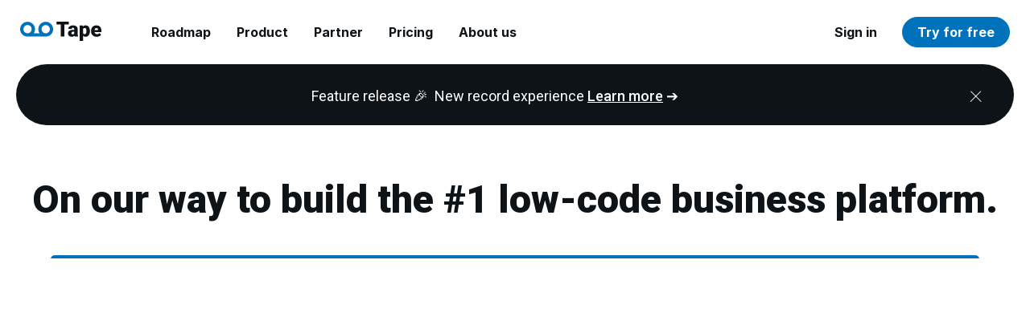

--- FILE ---
content_type: text/html; charset=UTF-8
request_url: https://get.tapeapp.com/roadmap/
body_size: 19388
content:
<!--
### language-header-debug-info ###
  VERSION: V13 
  HTTP_ACCEPT_LANGUAGE: 
  REQUEST_URI: /roadmap/
  LANG_URL_PREFIX: 
  LANG_COOKIE: 
### language-header-debug-info END ###
-->

<!DOCTYPE html>
<!--[if lt IE 7]>      <html class="no-js lt-ie9 lt-ie8 lt-ie7" lang="en-US"> <![endif]-->
<!--[if IE 7]>         <html class="no-js lt-ie9 lt-ie8" lang="en-US"> <![endif]-->
<!--[if IE 8]>         <html class="no-js lt-ie9" lang="en-US"> <![endif]-->
<!--[if gt IE 8]><!--> <html class="no-js" lang="en-US"> <!--<![endif]-->
<head>
<script defer data-domain="tapeapp.com" src="https://plausible.io/js/plausible.js"></script>

	
  <meta charset="UTF-8">
  <meta name="viewport" content="width=device-width, initial-scale=1.0">
  <link rel="alternate" type="application/rss+xml" title="Tape Feed" href="https://get.tapeapp.com//feed/">
<title>Roadmap &#8211; Tape</title>
<meta name='robots' content='max-image-preview:large'/>
<link rel="alternate" hreflang="en" href="https://get.tapeapp.com/roadmap/"/>
<link rel="alternate" hreflang="de" href="https://get.tapeapp.com/de/roadmap/"/>
<link rel="alternate" hreflang="x-default" href="https://get.tapeapp.com/roadmap/"/>
<link rel='dns-prefetch' href='//www.googletagmanager.com'/>
<link rel='dns-prefetch' href='//s.w.org'/>
<link href='https://fonts.gstatic.com' crossorigin rel='preconnect'/>
<link rel="alternate" type="application/rss+xml" title="Tape &raquo; Feed" href="https://get.tapeapp.com/feed/"/>
<link rel="alternate" type="application/rss+xml" title="Tape &raquo; Comments Feed" href="https://get.tapeapp.com/comments/feed/"/>
<script type="text/javascript">window._wpemojiSettings={"baseUrl":"https:\/\/s.w.org\/images\/core\/emoji\/13.1.0\/72x72\/","ext":".png","svgUrl":"https:\/\/s.w.org\/images\/core\/emoji\/13.1.0\/svg\/","svgExt":".svg","source":{"concatemoji":"https:\/\/get.tapeapp.com\/wp-includes\/js\/wp-emoji-release.min.js?ver=96a81d9e1a28489c5bb20bd992da95b3"}};!function(e,a,t){var n,r,o,i=a.createElement("canvas"),p=i.getContext&&i.getContext("2d");function s(e,t){var a=String.fromCharCode;p.clearRect(0,0,i.width,i.height),p.fillText(a.apply(this,e),0,0);e=i.toDataURL();return p.clearRect(0,0,i.width,i.height),p.fillText(a.apply(this,t),0,0),e===i.toDataURL()}function c(e){var t=a.createElement("script");t.src=e,t.defer=t.type="text/javascript",a.getElementsByTagName("head")[0].appendChild(t)}for(o=Array("flag","emoji"),t.supports={everything:!0,everythingExceptFlag:!0},r=0;r<o.length;r++)t.supports[o[r]]=function(e){if(!p||!p.fillText)return!1;switch(p.textBaseline="top",p.font="600 32px Arial",e){case"flag":return s([127987,65039,8205,9895,65039],[127987,65039,8203,9895,65039])?!1:!s([55356,56826,55356,56819],[55356,56826,8203,55356,56819])&&!s([55356,57332,56128,56423,56128,56418,56128,56421,56128,56430,56128,56423,56128,56447],[55356,57332,8203,56128,56423,8203,56128,56418,8203,56128,56421,8203,56128,56430,8203,56128,56423,8203,56128,56447]);case"emoji":return!s([10084,65039,8205,55357,56613],[10084,65039,8203,55357,56613])}return!1}(o[r]),t.supports.everything=t.supports.everything&&t.supports[o[r]],"flag"!==o[r]&&(t.supports.everythingExceptFlag=t.supports.everythingExceptFlag&&t.supports[o[r]]);t.supports.everythingExceptFlag=t.supports.everythingExceptFlag&&!t.supports.flag,t.DOMReady=!1,t.readyCallback=function(){t.DOMReady=!0},t.supports.everything||(n=function(){t.readyCallback()},a.addEventListener?(a.addEventListener("DOMContentLoaded",n,!1),e.addEventListener("load",n,!1)):(e.attachEvent("onload",n),a.attachEvent("onreadystatechange",function(){"complete"===a.readyState&&t.readyCallback()})),(n=t.source||{}).concatemoji?c(n.concatemoji):n.wpemoji&&n.twemoji&&(c(n.twemoji),c(n.wpemoji)))}(window,document,window._wpemojiSettings);</script>
<style type="text/css">img.wp-smiley,img.emoji{display:inline!important;border:none!important;box-shadow:none!important;height:1em!important;width:1em!important;margin:0 .07em!important;vertical-align:-.1em!important;background:none!important;padding:0!important}</style>
	<link rel='stylesheet' id='formidable-css' href='https://get.tapeapp.com/wp-content/plugins/formidable/css/formidableforms.css?ver=4121142' type='text/css' media='all'/>
<link rel='stylesheet' id='themo-icons-css' href='https://get.tapeapp.com/wp-content/plugins/th-widget-pack/assets/icons/icons.css?ver=2.1.14' type='text/css' media='all'/>
<link rel='stylesheet' id='thmv-global-css' href='https://get.tapeapp.com/wp-content/plugins/th-widget-pack/css/global.css?ver=1648973460' type='text/css' media='all'/>
<link rel='stylesheet' id='wp-block-library-css' href='https://get.tapeapp.com/wp-includes/css/dist/block-library/style.min.css?ver=96a81d9e1a28489c5bb20bd992da95b3' type='text/css' media='all'/>
<style id='global-styles-inline-css' type='text/css'>body{--wp--preset--color--black:#000;--wp--preset--color--cyan-bluish-gray:#abb8c3;--wp--preset--color--white:#fff;--wp--preset--color--pale-pink:#f78da7;--wp--preset--color--vivid-red:#cf2e2e;--wp--preset--color--luminous-vivid-orange:#ff6900;--wp--preset--color--luminous-vivid-amber:#fcb900;--wp--preset--color--light-green-cyan:#7bdcb5;--wp--preset--color--vivid-green-cyan:#00d084;--wp--preset--color--pale-cyan-blue:#8ed1fc;--wp--preset--color--vivid-cyan-blue:#0693e3;--wp--preset--color--vivid-purple:#9b51e0;--wp--preset--gradient--vivid-cyan-blue-to-vivid-purple:linear-gradient(135deg,rgba(6,147,227,1) 0%,#9b51e0 100%);--wp--preset--gradient--light-green-cyan-to-vivid-green-cyan:linear-gradient(135deg,#7adcb4 0%,#00d082 100%);--wp--preset--gradient--luminous-vivid-amber-to-luminous-vivid-orange:linear-gradient(135deg,rgba(252,185,0,1) 0%,rgba(255,105,0,1) 100%);--wp--preset--gradient--luminous-vivid-orange-to-vivid-red:linear-gradient(135deg,rgba(255,105,0,1) 0%,#cf2e2e 100%);--wp--preset--gradient--very-light-gray-to-cyan-bluish-gray:linear-gradient(135deg,#eee 0%,#a9b8c3 100%);--wp--preset--gradient--cool-to-warm-spectrum:linear-gradient(135deg,#4aeadc 0%,#9778d1 20%,#cf2aba 40%,#ee2c82 60%,#fb6962 80%,#fef84c 100%);--wp--preset--gradient--blush-light-purple:linear-gradient(135deg,#ffceec 0%,#9896f0 100%);--wp--preset--gradient--blush-bordeaux:linear-gradient(135deg,#fecda5 0%,#fe2d2d 50%,#6b003e 100%);--wp--preset--gradient--luminous-dusk:linear-gradient(135deg,#ffcb70 0%,#c751c0 50%,#4158d0 100%);--wp--preset--gradient--pale-ocean:linear-gradient(135deg,#fff5cb 0%,#b6e3d4 50%,#33a7b5 100%);--wp--preset--gradient--electric-grass:linear-gradient(135deg,#caf880 0%,#71ce7e 100%);--wp--preset--gradient--midnight:linear-gradient(135deg,#020381 0%,#2874fc 100%);--wp--preset--duotone--dark-grayscale:url(#wp-duotone-dark-grayscale);--wp--preset--duotone--grayscale:url(#wp-duotone-grayscale);--wp--preset--duotone--purple-yellow:url(#wp-duotone-purple-yellow);--wp--preset--duotone--blue-red:url(#wp-duotone-blue-red);--wp--preset--duotone--midnight:url(#wp-duotone-midnight);--wp--preset--duotone--magenta-yellow:url(#wp-duotone-magenta-yellow);--wp--preset--duotone--purple-green:url(#wp-duotone-purple-green);--wp--preset--duotone--blue-orange:url(#wp-duotone-blue-orange);--wp--preset--font-size--small:13px;--wp--preset--font-size--medium:20px;--wp--preset--font-size--large:36px;--wp--preset--font-size--x-large:42px}.has-black-color{color:var(--wp--preset--color--black)!important}.has-cyan-bluish-gray-color{color:var(--wp--preset--color--cyan-bluish-gray)!important}.has-white-color{color:var(--wp--preset--color--white)!important}.has-pale-pink-color{color:var(--wp--preset--color--pale-pink)!important}.has-vivid-red-color{color:var(--wp--preset--color--vivid-red)!important}.has-luminous-vivid-orange-color{color:var(--wp--preset--color--luminous-vivid-orange)!important}.has-luminous-vivid-amber-color{color:var(--wp--preset--color--luminous-vivid-amber)!important}.has-light-green-cyan-color{color:var(--wp--preset--color--light-green-cyan)!important}.has-vivid-green-cyan-color{color:var(--wp--preset--color--vivid-green-cyan)!important}.has-pale-cyan-blue-color{color:var(--wp--preset--color--pale-cyan-blue)!important}.has-vivid-cyan-blue-color{color:var(--wp--preset--color--vivid-cyan-blue)!important}.has-vivid-purple-color{color:var(--wp--preset--color--vivid-purple)!important}.has-black-background-color{background-color:var(--wp--preset--color--black)!important}.has-cyan-bluish-gray-background-color{background-color:var(--wp--preset--color--cyan-bluish-gray)!important}.has-white-background-color{background-color:var(--wp--preset--color--white)!important}.has-pale-pink-background-color{background-color:var(--wp--preset--color--pale-pink)!important}.has-vivid-red-background-color{background-color:var(--wp--preset--color--vivid-red)!important}.has-luminous-vivid-orange-background-color{background-color:var(--wp--preset--color--luminous-vivid-orange)!important}.has-luminous-vivid-amber-background-color{background-color:var(--wp--preset--color--luminous-vivid-amber)!important}.has-light-green-cyan-background-color{background-color:var(--wp--preset--color--light-green-cyan)!important}.has-vivid-green-cyan-background-color{background-color:var(--wp--preset--color--vivid-green-cyan)!important}.has-pale-cyan-blue-background-color{background-color:var(--wp--preset--color--pale-cyan-blue)!important}.has-vivid-cyan-blue-background-color{background-color:var(--wp--preset--color--vivid-cyan-blue)!important}.has-vivid-purple-background-color{background-color:var(--wp--preset--color--vivid-purple)!important}.has-black-border-color{border-color:var(--wp--preset--color--black)!important}.has-cyan-bluish-gray-border-color{border-color:var(--wp--preset--color--cyan-bluish-gray)!important}.has-white-border-color{border-color:var(--wp--preset--color--white)!important}.has-pale-pink-border-color{border-color:var(--wp--preset--color--pale-pink)!important}.has-vivid-red-border-color{border-color:var(--wp--preset--color--vivid-red)!important}.has-luminous-vivid-orange-border-color{border-color:var(--wp--preset--color--luminous-vivid-orange)!important}.has-luminous-vivid-amber-border-color{border-color:var(--wp--preset--color--luminous-vivid-amber)!important}.has-light-green-cyan-border-color{border-color:var(--wp--preset--color--light-green-cyan)!important}.has-vivid-green-cyan-border-color{border-color:var(--wp--preset--color--vivid-green-cyan)!important}.has-pale-cyan-blue-border-color{border-color:var(--wp--preset--color--pale-cyan-blue)!important}.has-vivid-cyan-blue-border-color{border-color:var(--wp--preset--color--vivid-cyan-blue)!important}.has-vivid-purple-border-color{border-color:var(--wp--preset--color--vivid-purple)!important}.has-vivid-cyan-blue-to-vivid-purple-gradient-background{background:var(--wp--preset--gradient--vivid-cyan-blue-to-vivid-purple)!important}.has-light-green-cyan-to-vivid-green-cyan-gradient-background{background:var(--wp--preset--gradient--light-green-cyan-to-vivid-green-cyan)!important}.has-luminous-vivid-amber-to-luminous-vivid-orange-gradient-background{background:var(--wp--preset--gradient--luminous-vivid-amber-to-luminous-vivid-orange)!important}.has-luminous-vivid-orange-to-vivid-red-gradient-background{background:var(--wp--preset--gradient--luminous-vivid-orange-to-vivid-red)!important}.has-very-light-gray-to-cyan-bluish-gray-gradient-background{background:var(--wp--preset--gradient--very-light-gray-to-cyan-bluish-gray)!important}.has-cool-to-warm-spectrum-gradient-background{background:var(--wp--preset--gradient--cool-to-warm-spectrum)!important}.has-blush-light-purple-gradient-background{background:var(--wp--preset--gradient--blush-light-purple)!important}.has-blush-bordeaux-gradient-background{background:var(--wp--preset--gradient--blush-bordeaux)!important}.has-luminous-dusk-gradient-background{background:var(--wp--preset--gradient--luminous-dusk)!important}.has-pale-ocean-gradient-background{background:var(--wp--preset--gradient--pale-ocean)!important}.has-electric-grass-gradient-background{background:var(--wp--preset--gradient--electric-grass)!important}.has-midnight-gradient-background{background:var(--wp--preset--gradient--midnight)!important}.has-small-font-size{font-size:var(--wp--preset--font-size--small)!important}.has-medium-font-size{font-size:var(--wp--preset--font-size--medium)!important}.has-large-font-size{font-size:var(--wp--preset--font-size--large)!important}.has-x-large-font-size{font-size:var(--wp--preset--font-size--x-large)!important}</style>
<link rel='stylesheet' id='cookie-law-info-css' href='https://get.tapeapp.com/wp-content/plugins/webtoffee-gdpr-cookie-consent/public/css/cookie-law-info-public.css?ver=2.3.6' type='text/css' media='all'/>
<link rel='stylesheet' id='cookie-law-info-gdpr-css' href='https://get.tapeapp.com/wp-content/plugins/webtoffee-gdpr-cookie-consent/public/css/cookie-law-info-gdpr.css?ver=2.3.6' type='text/css' media='all'/>
<style id='cookie-law-info-gdpr-inline-css' type='text/css'>.cli-modal-content,.cli-tab-content{background-color:#fff}.cli-privacy-content-text,.cli-modal .cli-modal-dialog,.cli-tab-container p,a.cli-privacy-readmore{color:#000}.cli-tab-header{background-color:#f2f2f2}.cli-tab-header,.cli-tab-header a.cli-nav-link,span.cli-necessary-caption,.cli-switch .cli-slider:after{color:#000}.cli-switch .cli-slider:before{background-color:#fff}.cli-switch input:checked+.cli-slider:before{background-color:#fff}.cli-switch .cli-slider{background-color:#e3e1e8}.cli-switch input:checked+.cli-slider{background-color:#28a745}.cli-modal-close svg{fill:#000}.cli-tab-footer .wt-cli-privacy-accept-all-btn{background-color:#00acad;color:#fff}.cli-tab-footer .wt-cli-privacy-accept-btn{background-color:#00acad;color:#fff}.cli-tab-header a:before{border-right:1px solid #000;border-bottom:1px solid #000}</style>
<link rel='stylesheet' id='wpml-legacy-dropdown-0-css' href='//get.tapeapp.com/wp-content/plugins/sitepress-multilingual-cms/templates/language-switchers/legacy-dropdown/style.min.css?ver=1' type='text/css' media='all'/>
<link rel='stylesheet' id='wpml-menu-item-0-css' href='//get.tapeapp.com/wp-content/plugins/sitepress-multilingual-cms/templates/language-switchers/menu-item/style.min.css?ver=1' type='text/css' media='all'/>
<link rel='stylesheet' id='thhf-style-css' href='https://get.tapeapp.com/wp-content/plugins/th-widget-pack/header-footer/assets/css/header-footer-elementor.css?ver=2.1.14' type='text/css' media='all'/>
<link rel='stylesheet' id='elementor-icons-css' href='https://get.tapeapp.com/wp-content/plugins/elementor/assets/lib/eicons/css/elementor-icons.min.css?ver=5.15.0' type='text/css' media='all'/>
<link rel='stylesheet' id='elementor-frontend-legacy-css' href='https://get.tapeapp.com/wp-content/plugins/elementor/assets/css/frontend-legacy.min.css?ver=3.6.2' type='text/css' media='all'/>
<link rel='stylesheet' id='elementor-frontend-css' href='https://get.tapeapp.com/wp-content/plugins/elementor/assets/css/frontend.min.css?ver=3.6.2' type='text/css' media='all'/>
<link rel='stylesheet' id='elementor-post-472-css' href='https://get.tapeapp.com/wp-content/uploads/elementor/css/post-472.css?ver=1649229306' type='text/css' media='all'/>
<link rel='stylesheet' id='elementor-pro-css' href='https://get.tapeapp.com/wp-content/plugins/elementor-pro/assets/css/frontend.min.css?ver=3.6.4' type='text/css' media='all'/>
<link rel='stylesheet' id='elementor-post-7669-css' href='https://get.tapeapp.com/wp-content/uploads/elementor/css/post-7669.css?ver=1768558552' type='text/css' media='all'/>
<link rel='stylesheet' id='thhf-widgets-style-css' href='https://get.tapeapp.com/wp-content/plugins/th-widget-pack/header-footer/inc/widgets-css/frontend.css?ver=2.1.14' type='text/css' media='all'/>
<link rel='stylesheet' id='font-awesome-css' href='https://get.tapeapp.com/wp-content/plugins/elementor/assets/lib/font-awesome/css/font-awesome.min.css?ver=4.7.0' type='text/css' media='all'/>
<link rel='stylesheet' id='roots_app-css' href='https://get.tapeapp.com/wp-content/themes/stratusx/assets/css/app.css?ver=1' type='text/css' media='all'/>
<link rel='stylesheet' id='roots_child-css' href='https://get.tapeapp.com/wp-content/themes/stratusx-child/style.css?ver=96a81d9e1a28489c5bb20bd992da95b3' type='text/css' media='all'/>
<link rel='stylesheet' id='google-fonts-1-css' href='https://fonts.googleapis.com/css?family=Roboto%3A100%2C100italic%2C200%2C200italic%2C300%2C300italic%2C400%2C400italic%2C500%2C500italic%2C600%2C600italic%2C700%2C700italic%2C800%2C800italic%2C900%2C900italic%7CRoboto+Slab%3A100%2C100italic%2C200%2C200italic%2C300%2C300italic%2C400%2C400italic%2C500%2C500italic%2C600%2C600italic%2C700%2C700italic%2C800%2C800italic%2C900%2C900italic&#038;display=auto&#038;ver=96a81d9e1a28489c5bb20bd992da95b3' type='text/css' media='all'/>
<script type='text/javascript' src='https://get.tapeapp.com/wp-includes/js/jquery/jquery.min.js?ver=3.6.0' id='jquery-core-js'></script>
<script type='text/javascript' src='https://get.tapeapp.com/wp-includes/js/jquery/jquery-migrate.min.js?ver=3.3.2' id='jquery-migrate-js'></script>
<script type='text/javascript' id='cookie-law-info-js-extra'>//<![CDATA[
var Cli_Data={"nn_cookie_ids":["test_cookie"],"non_necessary_cookies":{"non-necessary":["test_cookie"]},"cookielist":{"necessary":{"id":34,"status":true,"priority":0,"title":"Necessary","strict":true,"default_state":false,"ccpa_optout":false,"loadonstart":false},"non-necessary":{"id":35,"status":true,"priority":0,"title":"Non Necessary","strict":false,"default_state":false,"ccpa_optout":false,"loadonstart":false}},"ajax_url":"https:\/\/get.tapeapp.com\/wp-admin\/admin-ajax.php","current_lang":"en","security":"812da1d3f4","eu_countries":["GB"],"geoIP":"enabled","use_custom_geolocation_api":"","custom_geolocation_api":"https:\/\/geoip.cookieyes.com\/geoip\/checker\/result.php","consentVersion":"1","strictlyEnabled":["necessary","obligatoire"],"cookieDomain":"","privacy_length":"250","ccpaEnabled":"","ccpaRegionBased":"","ccpaBarEnabled":"","ccpaType":"gdpr","triggerDomRefresh":"","secure_cookies":""};var log_object={"ajax_url":"https:\/\/get.tapeapp.com\/wp-admin\/admin-ajax.php"};
//]]></script>
<script type='text/javascript' src='https://get.tapeapp.com/wp-content/plugins/webtoffee-gdpr-cookie-consent/public/js/cookie-law-info-public.js?ver=2.3.6' id='cookie-law-info-js'></script>
<script type='text/javascript' src='//get.tapeapp.com/wp-content/plugins/sitepress-multilingual-cms/templates/language-switchers/legacy-dropdown/script.min.js?ver=1' id='wpml-legacy-dropdown-0-js'></script>
<script type='text/javascript' id='wpml-browser-redirect-js-extra'>//<![CDATA[
var wpml_browser_redirect_params={"pageLanguage":"en","languageUrls":{"en_us":"https:\/\/get.tapeapp.com\/roadmap\/","en":"https:\/\/get.tapeapp.com\/roadmap\/","us":"https:\/\/get.tapeapp.com\/roadmap\/","de_de":"https:\/\/get.tapeapp.com\/de\/roadmap\/","de":"https:\/\/get.tapeapp.com\/de\/roadmap\/"},"cookie":{"name":"_icl_visitor_lang_js","domain":"get.tapeapp.com","path":"\/","expiration":24}};
//]]></script>
<script type='text/javascript' src='https://get.tapeapp.com/wp-content/plugins/sitepress-multilingual-cms/dist/js/browser-redirect/app.js?ver=4.5.5' id='wpml-browser-redirect-js'></script>

<!-- Google Analytics snippet added by Site Kit -->
<script type="text/plain" data-cli-class="cli-blocker-script" data-cli-label="Google Tag Manager" data-cli-script-type="non-necessary" data-cli-block="true" data-cli-block-if-ccpa-optout="false" data-cli-element-position="head" src='https://www.googletagmanager.com/gtag/js?id=UA-186351343-1' id='google_gtagjs-js' async></script>
<script type='text/javascript' id='google_gtagjs-js-after'>window.dataLayer=window.dataLayer||[];function gtag(){dataLayer.push(arguments);}gtag('set','linker',{"domains":["get.tapeapp.com"]});gtag("js",new Date());gtag("set","developer_id.dZTNiMT",true);gtag("config","UA-186351343-1",{"anonymize_ip":true});gtag("config","G-QMDYVKLGS0");</script>

<!-- End Google Analytics snippet added by Site Kit -->
<link rel="https://api.w.org/" href="https://get.tapeapp.com/wp-json/"/><link rel="alternate" type="application/json" href="https://get.tapeapp.com/wp-json/wp/v2/pages/7669"/><link rel="EditURI" type="application/rsd+xml" title="RSD" href="https://get.tapeapp.com/xmlrpc.php?rsd"/>
<link rel="wlwmanifest" type="application/wlwmanifest+xml" href="https://get.tapeapp.com/wp-includes/wlwmanifest.xml"/> 

<link rel="canonical" href="https://get.tapeapp.com/roadmap/"/>
<link rel='shortlink' href='https://get.tapeapp.com/?p=7669'/>
<link rel="alternate" type="application/json+oembed" href="https://get.tapeapp.com/wp-json/oembed/1.0/embed?url=https%3A%2F%2Fget.tapeapp.com%2Froadmap%2F"/>
<link rel="alternate" type="text/xml+oembed" href="https://get.tapeapp.com/wp-json/oembed/1.0/embed?url=https%3A%2F%2Fget.tapeapp.com%2Froadmap%2F&#038;format=xml"/>
<meta name="generator" content="WPML ver:4.5.5 stt:1,3;"/>
<!-- start Simple Custom CSS and JS -->
    <!-- Cello Afiiliate tracking-->
    <script type="module" src="https://assets.cello.so/attribution/latest/cello-attribution.js" async></script><!-- end Simple Custom CSS and JS -->
<!-- start Simple Custom CSS and JS -->
<!-- HTML Meta Tags -->
  <title>Build powerful all-in-one workspaces | Tape</title>
  <meta name="description" content="Fully customizable. No-code. Low-code. Built-in automations.">

  <!-- Facebook Meta Tags -->
  <meta property="og:url" content="https://get.tapeapp.com/">
  <meta property="og:type" content="website">
  <meta property="og:title" content="Build powerful all-in-one workspaces | Tape">
  <meta property="og:description" content="Fully customizable. No-code. Low-code. Built-in automations.">
  <meta property="og:image" content="https://get.tapeapp.com/wp-content/uploads/2023/08/Preview.png">

  <!-- Twitter Meta Tags -->
  <meta name="twitter:card" content="summary_large_image">
  <meta property="twitter:domain" content="get.tapeapp.com">
  <meta property="twitter:url" content="https://get.tapeapp.com/">
  <meta name="twitter:title" content="Build powerful all-in-one workspaces | Tape">
  <meta name="twitter:description" content="Fully customizable. No-code. Low-code. Built-in automations.">
  <meta name="twitter:image" content="https://get.tapeapp.com/wp-content/uploads/2023/08/Preview.png">

  <!-- Meta Tags Generated via https://www.opengraph.xyz -->
        <!-- end Simple Custom CSS and JS -->
<meta name="generator" content="Site Kit by Google 1.96.0"/><!--[if lt IE 9]>
<script src="https://get.tapeapp.com/wp-content/themes/stratusx/assets/js/vendor/html5shiv.min.js"></script>
<script src="https://get.tapeapp.com/wp-content/themes/stratusx/assets/js/vendor/respond.min.js"></script>
<![endif]-->

<!-- Google AdSense snippet added by Site Kit -->
<meta name="google-adsense-platform-account" content="ca-host-pub-2644536267352236">
<meta name="google-adsense-platform-domain" content="sitekit.withgoogle.com">
<!-- End Google AdSense snippet added by Site Kit -->

<!-- Google Tag Manager snippet added by Site Kit -->
<script type="text/plain" data-cli-class="cli-blocker-script" data-cli-label="Google Tag Manager" data-cli-script-type="non-necessary" data-cli-block="true" data-cli-block-if-ccpa-optout="false" data-cli-element-position="head">
			( function( w, d, s, l, i ) {
				w[l] = w[l] || [];
				w[l].push( {'gtm.start': new Date().getTime(), event: 'gtm.js'} );
				var f = d.getElementsByTagName( s )[0],
					j = d.createElement( s ), dl = l != 'dataLayer' ? '&l=' + l : '';
				j.async = true;
				j.src = 'https://www.googletagmanager.com/gtm.js?id=' + i + dl;
				f.parentNode.insertBefore( j, f );
			} )( window, document, 'script', 'dataLayer', 'GTM-NC6H5LV' );
			
</script>

<!-- End Google Tag Manager snippet added by Site Kit -->
<link rel="icon" href="https://get.tapeapp.com/wp-content/uploads/2023/07/cropped-favicon-32x32.png" sizes="32x32"/>
<link rel="icon" href="https://get.tapeapp.com/wp-content/uploads/2023/07/cropped-favicon-192x192.png" sizes="192x192"/>
<link rel="apple-touch-icon" href="https://get.tapeapp.com/wp-content/uploads/2023/07/cropped-favicon-180x180.png"/>
<meta name="msapplication-TileImage" content="https://get.tapeapp.com/wp-content/uploads/2023/07/cropped-favicon-270x270.png"/>
		<style type="text/css" id="wp-custom-css">.container{max-width:1240px!important}.container{padding:0 5px 0 5px}.site-container header.site-header.fixed .wrap{width:80%}html{height:100%}body{background-color:#fff!important;height:100%;display:flex;flex-direction:column}div[role="document"]{flex:1}header[role="banner"]{min-height:fit-content}.navbar{background-color:#fff!important}a#scrollUp{display:none!important}.footer{background:#fff;padding:86 0 0!important}.footer .widget-title{color:#0e1318;font-size:16px;margin:0;font-weight:bold}.footer a{color:#0e1318;font-size:16px;text-decoration:none!important}.footer a:hover,.footernav ul li a:hover{color:#0e1318}.footer a:hover{color:#0071bb}.footer-area-3 a{padding:0}.footer-btm.bar{background:#fff}.footer-btm-bar{background-color:#fff}.footer-btm-bar{display:none}.footer_credit{color:#0e1318}.th-widget-area .widget.widget_categories li a,.th-widget-area .widget.widget_pages li a,.th-widget-area .widget.widget_nav_menu li a{padding:0 0 12px 0;border-bottom:0}li a::after{transition:none!important;background-color:#0e1318!important}.th-widget-area .widget ul li{padding:0 0 12px 0;border-bottom:0;line-height:19px}.footer-widgets.row{margin-bottom:13px}.wpml-ls-legacy-list-vertical{border:0;border-bottom:0}#cookie-law-info-bar,.wt-cli-cookie-bar{font-size:10pt;position:absolute;text-align:center;width:100%;z-index:99999;box-shadow:rgba(101,119,134,.15) 0 0 15px 1px!important;display:none;left:0}#loader{width:26px;height:26px;border:3px solid #def2ff;border-top:3px solid #0071bb;animation-duration:.9s}#loader::before{display:none}#loader::after{display:none}.logo-main.logo-reg{min-width:102px!important;width:102px!important;max-width:102px!important;min-height:24px!important;height:24px!important;max-height:24px!important}.th-accent.menu-item{background-color:#0071bb!important;border:1px solid #0071bb!important;margin-left:16px;height:fit-content}.th-accent.menu-item:hover{background-color:#0065a8!important;border:1px solid #0065a8!important}.th-accent.menu-item:active{background-color:#005a95!important;border:1px solid #005a95!important}.th-accent.menu-item>a{font-weight:700!important;color:#fff!important}.th-dark-tr.banner[data-transparent-header='true']:not(.headhesive--clone) .navbar-nav > li.th-accent > a,
.th-dark-tr.banner[data-transparent-header='true']:not(.headhesive--clone) .navbar-nav > li.th-accent > a:hover,
.th-dark-tr.banner[data-transparent-header='true']:not(.headhesive--clone) .navbar-nav > li.th-accent.active > a,
.th-dark-tr.banner[data-transparent-header='true']:not(.headhesive--clone) .themo_cart_icon a i {font-weight:700!important;color:#fff!important}.th-dark-tr.banner[data-transparent-header='true']:not(.headhesive--clone) .navbar-nav > li.th-accent,
.th-dark-tr.banner[data-transparent-header='true']:not(.headhesive--clone) .navbar-nav > li.th-accent:hover {border:1px solid transparent!important}.headhesive--clone .navbar-nav>li.th-accent>a{color:#fff!important;font-weight:700!important}.headhesive--clone .navbar-nav>li>a{color:#0e1318!important}.footer div.textwidget p{margin-top:-4px!important}div.footer-btm-bar{padding-top:26px!important;padding-bottom:26px!important}div.footer-copyright>div>p{margin:0!important}footer.footer{padding-top:48px!important}div.footer-widgets.th-widget-area{margin-bottom:0!important}.navbar-nav li.menu-item>a{font-weight:700!important;user-select:none}[data-elementor-device-mode="desktop"]>header.headhesive--stick{margin-top:8px!important;background-color:transparent!important;border:none}[data-elementor-device-mode="desktop"]>header.headhesive--stick>.container{border-radius:9999px;padding-top:8.5px;height:76px!important;background-color:#fff!important;box-shadow:rgba(101,119,134,.15) 0 0 15px 1px!important;padding-left:34px;padding-right:34px;max-width:1298px!important}.page .entry-title{display:none}.has-post-thumbnail img:nth-of-type(1) {margin-left:auto;margin-right:auto}.headhesive--clone .navbar-nav>li>a:hover:after,.headhesive--clone .navbar-nav>li.active>a:after,.headhesive--clone .navbar-nav>li.active>a:hover:after,.headhesive--clone .navbar-nav>li.active>a:focus:after{background-color:#0e1318!important}.navbar .navbar-nav .open .dropdown-toggle{background-color:#fff!important}.navbar .navbar-nav .dropdown-toggle{cursor:pointer!important;user-select:none}.navbar .navbar-nav .dropdown-menu{background-color:#fff!important;border-radius:10px!important;padding:10px 10px 10px 10px;margin-left:17px;min-width:fit-content;overflow:hidden}.navbar .navbar-nav .dropdown-menu a{color:#0e1318!important;font-weight:bold!important;font-size:16px!important;line-height:21px!important;padding:17px!important}.navbar .navbar-nav .dropdown-menu li:hover{background-color: #0000000D;border-radius:6px!important}.navbar .navbar-nav .dropdown-menu li a:hover,.navbar .navbar-nav .dropdown-menu li.active a{color:#0e1318!important}@media not all and (max-width:1000px){.navbar-nav{display:flex;width:88%}.navbar-nav li:nth-last-child(3) {margin-right:auto}}.cli-plugin-button:focus{opacity:1!important;text-decoration:initial!important;user-select:none}.footer .soc-widget i{color:#0e1318}.footer .soc-widget i:hover{color:#0071bb}.navbar-static-top{border-bottom:none!important}@media (min-width:767px){.hide-desktop{display:none!important}}@media (max-width:767px){.hide-mobile{display:none!important}}.wpml-ls-item{visibility:hidden;height:0!important;padding:0 0}</style>
		<style id="kirki-inline-styles">@font-face{font-family:'Inter';font-style:normal;font-weight:300;font-display:swap;src:url(https://get.tapeapp.com/wp-content/fonts/inter/font) format('woff');unicode-range: U+0460-052F, U+1C80-1C8A, U+20B4, U+2DE0-2DFF, U+A640-A69F, U+FE2E-FE2F}@font-face{font-family:'Inter';font-style:normal;font-weight:300;font-display:swap;src:url(https://get.tapeapp.com/wp-content/fonts/inter/font) format('woff');unicode-range:U+0301,U+0400-045F,U+0490-0491,U+04B0-04B1,U+2116}@font-face{font-family:'Inter';font-style:normal;font-weight:300;font-display:swap;src:url(https://get.tapeapp.com/wp-content/fonts/inter/font) format('woff');unicode-range:U+1F00-1FFF}@font-face{font-family:'Inter';font-style:normal;font-weight:300;font-display:swap;src:url(https://get.tapeapp.com/wp-content/fonts/inter/font) format('woff');unicode-range:U+0370-0377,U+037A-037F,U+0384-038A,U+038C,U+038E-03A1,U+03A3-03FF}@font-face{font-family:'Inter';font-style:normal;font-weight:300;font-display:swap;src:url(https://get.tapeapp.com/wp-content/fonts/inter/font) format('woff');unicode-range:U+0102-0103,U+0110-0111,U+0128-0129,U+0168-0169,U+01A0-01A1,U+01AF-01B0,U+0300-0301,U+0303-0304,U+0308-0309,U+0323,U+0329,U+1EA0-1EF9,U+20AB}@font-face{font-family:'Inter';font-style:normal;font-weight:300;font-display:swap;src:url(https://get.tapeapp.com/wp-content/fonts/inter/font) format('woff');unicode-range: U+0100-02BA, U+02BD-02C5, U+02C7-02CC, U+02CE-02D7, U+02DD-02FF, U+0304, U+0308, U+0329, U+1D00-1DBF, U+1E00-1E9F, U+1EF2-1EFF, U+2020, U+20A0-20AB, U+20AD-20C0, U+2113, U+2C60-2C7F, U+A720-A7FF}@font-face{font-family:'Inter';font-style:normal;font-weight:300;font-display:swap;src:url(https://get.tapeapp.com/wp-content/fonts/inter/font) format('woff');unicode-range: U+0000-00FF, U+0131, U+0152-0153, U+02BB-02BC, U+02C6, U+02DA, U+02DC, U+0304, U+0308, U+0329, U+2000-206F, U+20AC, U+2122, U+2191, U+2193, U+2212, U+2215, U+FEFF, U+FFFD}@font-face{font-family:'Inter';font-style:normal;font-weight:400;font-display:swap;src:url(https://get.tapeapp.com/wp-content/fonts/inter/font) format('woff');unicode-range: U+0460-052F, U+1C80-1C8A, U+20B4, U+2DE0-2DFF, U+A640-A69F, U+FE2E-FE2F}@font-face{font-family:'Inter';font-style:normal;font-weight:400;font-display:swap;src:url(https://get.tapeapp.com/wp-content/fonts/inter/font) format('woff');unicode-range:U+0301,U+0400-045F,U+0490-0491,U+04B0-04B1,U+2116}@font-face{font-family:'Inter';font-style:normal;font-weight:400;font-display:swap;src:url(https://get.tapeapp.com/wp-content/fonts/inter/font) format('woff');unicode-range:U+1F00-1FFF}@font-face{font-family:'Inter';font-style:normal;font-weight:400;font-display:swap;src:url(https://get.tapeapp.com/wp-content/fonts/inter/font) format('woff');unicode-range:U+0370-0377,U+037A-037F,U+0384-038A,U+038C,U+038E-03A1,U+03A3-03FF}@font-face{font-family:'Inter';font-style:normal;font-weight:400;font-display:swap;src:url(https://get.tapeapp.com/wp-content/fonts/inter/font) format('woff');unicode-range:U+0102-0103,U+0110-0111,U+0128-0129,U+0168-0169,U+01A0-01A1,U+01AF-01B0,U+0300-0301,U+0303-0304,U+0308-0309,U+0323,U+0329,U+1EA0-1EF9,U+20AB}@font-face{font-family:'Inter';font-style:normal;font-weight:400;font-display:swap;src:url(https://get.tapeapp.com/wp-content/fonts/inter/font) format('woff');unicode-range: U+0100-02BA, U+02BD-02C5, U+02C7-02CC, U+02CE-02D7, U+02DD-02FF, U+0304, U+0308, U+0329, U+1D00-1DBF, U+1E00-1E9F, U+1EF2-1EFF, U+2020, U+20A0-20AB, U+20AD-20C0, U+2113, U+2C60-2C7F, U+A720-A7FF}@font-face{font-family:'Inter';font-style:normal;font-weight:400;font-display:swap;src:url(https://get.tapeapp.com/wp-content/fonts/inter/font) format('woff');unicode-range: U+0000-00FF, U+0131, U+0152-0153, U+02BB-02BC, U+02C6, U+02DA, U+02DC, U+0304, U+0308, U+0329, U+2000-206F, U+20AC, U+2122, U+2191, U+2193, U+2212, U+2215, U+FEFF, U+FFFD}@font-face{font-family:'Inter';font-style:normal;font-weight:700;font-display:swap;src:url(https://get.tapeapp.com/wp-content/fonts/inter/font) format('woff');unicode-range: U+0460-052F, U+1C80-1C8A, U+20B4, U+2DE0-2DFF, U+A640-A69F, U+FE2E-FE2F}@font-face{font-family:'Inter';font-style:normal;font-weight:700;font-display:swap;src:url(https://get.tapeapp.com/wp-content/fonts/inter/font) format('woff');unicode-range:U+0301,U+0400-045F,U+0490-0491,U+04B0-04B1,U+2116}@font-face{font-family:'Inter';font-style:normal;font-weight:700;font-display:swap;src:url(https://get.tapeapp.com/wp-content/fonts/inter/font) format('woff');unicode-range:U+1F00-1FFF}@font-face{font-family:'Inter';font-style:normal;font-weight:700;font-display:swap;src:url(https://get.tapeapp.com/wp-content/fonts/inter/font) format('woff');unicode-range:U+0370-0377,U+037A-037F,U+0384-038A,U+038C,U+038E-03A1,U+03A3-03FF}@font-face{font-family:'Inter';font-style:normal;font-weight:700;font-display:swap;src:url(https://get.tapeapp.com/wp-content/fonts/inter/font) format('woff');unicode-range:U+0102-0103,U+0110-0111,U+0128-0129,U+0168-0169,U+01A0-01A1,U+01AF-01B0,U+0300-0301,U+0303-0304,U+0308-0309,U+0323,U+0329,U+1EA0-1EF9,U+20AB}@font-face{font-family:'Inter';font-style:normal;font-weight:700;font-display:swap;src:url(https://get.tapeapp.com/wp-content/fonts/inter/font) format('woff');unicode-range: U+0100-02BA, U+02BD-02C5, U+02C7-02CC, U+02CE-02D7, U+02DD-02FF, U+0304, U+0308, U+0329, U+1D00-1DBF, U+1E00-1E9F, U+1EF2-1EFF, U+2020, U+20A0-20AB, U+20AD-20C0, U+2113, U+2C60-2C7F, U+A720-A7FF}@font-face{font-family:'Inter';font-style:normal;font-weight:700;font-display:swap;src:url(https://get.tapeapp.com/wp-content/fonts/inter/font) format('woff');unicode-range: U+0000-00FF, U+0131, U+0152-0153, U+02BB-02BC, U+02C6, U+02DA, U+02DC, U+0304, U+0308, U+0329, U+2000-206F, U+20AC, U+2122, U+2191, U+2193, U+2212, U+2215, U+FEFF, U+FFFD}#logo img{max-height:24px;width:auto}.navbar .navbar-nav{margin-top:15px}.navbar .navbar-toggle{top:15px}.themo_cart_icon{margin-top:calc(15px + 12px)}.btn-cta-primary,.navbar .navbar-nav>li>a:hover:after,.navbar .navbar-nav>li.active>a:after,.navbar .navbar-nav>li.active>a:hover:after,.navbar .navbar-nav>li.active>a:focus:after,form input[type="submit"],html .woocommerce a.button.alt,html .woocommerce-page a.button.alt,html .woocommerce a.button,html .woocommerce-page a.button,.woocommerce #respond input#submit.alt:hover,.woocommerce a.button.alt:hover,.woocommerce #respond input#submit.alt,.woocommerce button.button.alt,.woocommerce input.button.alt,.woocommerce button.button.alt:hover,.woocommerce input.button.alt:hover,.woocommerce #respond input#submit.disabled,.woocommerce #respond input#submit:disabled,.woocommerce #respond input#submit:disabled[disabled],.woocommerce a.button.disabled,.woocommerce a.button:disabled,.woocommerce a.button:disabled[disabled],.woocommerce button.button.disabled,.woocommerce button.button:disabled,.woocommerce button.button:disabled[disabled],.woocommerce input.button.disabled,.woocommerce input.button:disabled,.woocommerce input.button:disabled[disabled],.woocommerce #respond input#submit.disabled:hover,.woocommerce #respond input#submit:disabled:hover,.woocommerce #respond input#submit:disabled[disabled]:hover,.woocommerce a.button.disabled:hover,.woocommerce a.button:disabled:hover,.woocommerce a.button:disabled[disabled]:hover,.woocommerce button.button.disabled:hover,.woocommerce button.button:disabled:hover,.woocommerce button.button:disabled[disabled]:hover,.woocommerce input.button.disabled:hover,.woocommerce input.button:disabled:hover,.woocommerce input.button:disabled[disabled]:hover,.woocommerce #respond input#submit.alt.disabled,.woocommerce #respond input#submit.alt.disabled:hover,.woocommerce #respond input#submit.alt:disabled,.woocommerce #respond input#submit.alt:disabled:hover,.woocommerce #respond input#submit.alt:disabled[disabled],.woocommerce #respond input#submit.alt:disabled[disabled]:hover,.woocommerce a.button.alt.disabled,.woocommerce a.button.alt.disabled:hover,.woocommerce a.button.alt:disabled,.woocommerce a.button.alt:disabled:hover,.woocommerce a.button.alt:disabled[disabled],.woocommerce a.button.alt:disabled[disabled]:hover,.woocommerce button.button.alt.disabled,.woocommerce button.button.alt.disabled:hover,.woocommerce button.button.alt:disabled,.woocommerce button.button.alt:disabled:hover,.woocommerce button.button.alt:disabled[disabled],.woocommerce button.button.alt:disabled[disabled]:hover,.woocommerce input.button.alt.disabled,.woocommerce input.button.alt.disabled:hover,.woocommerce input.button.alt:disabled,.woocommerce input.button.alt:disabled:hover,.woocommerce input.button.alt:disabled[disabled],.woocommerce input.button.alt:disabled[disabled]:hover,p.demo_store,.woocommerce.widget_price_filter .ui-slider .ui-slider-handle,.th-conversion form input[type="submit"],.th-conversion .with_frm_style input[type="submit"],.th-pricing-column.th-highlight,.search-submit,.search-submit:hover,.widget .tagcloud a:hover,.footer .tagcloud a:hover,.btn-standard-primary-form form .frm_submit input[type="submit"],.btn-standard-primary-form form .frm_submit input[type="submit"]:hover,.btn-ghost-primary-form form .frm_submit input[type="submit"]:hover,.btn-cta-primary-form form .frm_submit input[type="submit"],.btn-cta-primary-form form .frm_submit input[type="submit"]:hover,.th-widget-area form input[type="submit"],.th-widget-area .with_frm_style .frm_submit input[type="submit"],.elementor-widget-themo-header.elementor-view-stacked .th-header-wrap .elementor-icon,.elementor-widget-themo-service-block.elementor-view-stacked .th-service-block-w .elementor-icon{background-color:#0071bb}a,.accent,.navbar .navbar-nav .dropdown-menu li.active a,.navbar .navbar-nav .dropdown-menu li a:hover,.navbar .navbar-nav .dropdown-menu li.active a:hover,.page-title h1,.inner-container>h1.entry-title,.woocommerce ul.products li.product .price,.woocommerce ul.products li.product .price del,.woocommerce .single-product .product .price,.woocommerce.single-product .product .price,.woocommerce .single-product .product .price ins,.woocommerce.single-product .product .price ins,.a2c-ghost.woocommerce a.button,.th-cta .th-cta-text span,.elementor-widget-themo-info-card .th-info-card-wrap .elementor-icon-box-title,.map-info h3,.th-pkg-content h3,.th-pricing-cost,#main-flex-slider .slides h1,.th-team-member-social a i:hover,.elementor-widget-toggle .elementor-toggle .elementor-toggle-title,.elementor-widget-toggle .elementor-toggle .elementor-toggle-title.active,.elementor-widget-toggle .elementor-toggle .elementor-toggle-icon,.elementor-widget-themo-header .th-header-wrap .elementor-icon,.elementor-widget-themo-header.elementor-view-default .th-header-wrap .elementor-icon,.elementor-widget-themo-service-block .th-service-block-w .elementor-icon,.elementor-widget-themo-service-block.elementor-view-default .th-service-block-w .elementor-icon,.elementor-widget-themo-header.elementor-view-framed .th-header-wrap .elementor-icon,.elementor-widget-themo-service-block.elementor-view-framed .th-service-block-w .elementor-icon{color:#0071bb}.btn-standard-primary,.btn-ghost-primary:hover,.pager li>a:hover,.pager li>span:hover,.a2c-ghost.woocommerce a.button:hover{background-color:#0071bb}.btn-standard-primary,.btn-ghost-primary:hover,.pager li>a:hover,.pager li>span:hover,.a2c-ghost.woocommerce a.button:hover,.btn-standard-primary-form form .frm_submit input[type="submit"],.btn-standard-primary-form form .frm_submit input[type="submit"]:hover,.btn-ghost-primary-form form .frm_submit input[type="submit"]:hover,.btn-ghost-primary-form form .frm_submit input[type="submit"]{border-color:#0071bb}.btn-ghost-primary,.th-portfolio-filters a.current,.a2c-ghost.woocommerce a.button,.btn-ghost-primary-form form .frm_submit input[type="submit"]{color:#0071bb}.btn-ghost-primary,.th-portfolio-filters a.current,.a2c-ghost.woocommerce a.button,.elementor-widget-themo-header.elementor-view-framed .th-header-wrap .elementor-icon,.elementor-widget-themo-service-block.elementor-view-framed .th-service-block-w .elementor-icon{border-color:#0071bb}form select:focus,form textarea:focus,form input:focus,.th-widget-area .widget select:focus,.search-form input:focus{border-color:#0071bb!important}{color:#0e1318}.btn-cta-accent,.a2c-cta.woocommerce a.button,.a2c-cta.woocommerce a.button:hover,.btn-standard-accent-form form .frm_submit input[type="submit"],.btn-standard-accent-form form .frm_submit input[type="submit"]:hover,.btn-ghost-accent-form form .frm_submit input[type="submit"]:hover,.btn-cta-accent-form form .frm_submit input[type="submit"],.btn-cta-accent-form form .frm_submit input[type="submit"]:hover{background-color:#0e1318}body #booked-profile-page input[type="submit"].button-primary,body table.booked-calendar input[type="submit"].button-primary,body .booked-modal input[type="submit"].button-primary,body table.booked-calendar .booked-appt-list .timeslot .timeslot-people button,body #booked-profile-page .booked-profile-appt-list .appt-block.approved .status-block{background:#0e1318!important}body #booked-profile-page input[type="submit"].button-primary,body table.booked-calendar input[type="submit"].button-primary,body .booked-modal input[type="submit"].button-primary,body table.booked-calendar .booked-appt-list .timeslot .timeslot-people button,.btn-standard-accent-form form .frm_submit input[type="submit"],.btn-standard-accent-form form .frm_submit input[type="submit"]:hover,.btn-ghost-accent-form form .frm_submit input[type="submit"]:hover,.btn-ghost-accent-form form .frm_submit input[type="submit"]{border-color:#0e1318!important}.btn-standard-accent,.btn-ghost-accent:hover{background-color:#0e1318;border-color:#0e1318}.btn-ghost-accent,.btn-ghost-accent-form form .frm_submit input[type="submit"]{color:#0e1318}.btn-ghost-accent{border-color:#0e1318}.h1,.h2,.h3,.h4,.h5,.h6,h1,h2,h3,h4,h5,h6{font-family:Inter;font-weight:400}body,p,li{font-family:Inter;font-size:16px;font-weight:400;line-height:1.65;color:#0e1318}.navbar .navbar-nav>li>a,.navbar .navbar-nav>li>a:hover,.navbar .navbar-nav>li.active>a,.navbar .navbar-nav>li.active>a:hover,.navbar .navbar-nav>li.active>a:focus,.navbar .navbar-nav>li.th-accent{font-family:Inter;font-size:16px;font-weight:400;color:#0e1318}</style></head>


<body class="page-template page-template-elementor_theme page page-id-7669 wp-custom-logo ehf-template-stratusx ehf-stylesheet-stratusx-child elementor-default elementor-kit-472 elementor-page elementor-page-7669 th-sticky-header">
<!-- Google Tag Manager (noscript) -->
<noscript><iframe src="https://www.googletagmanager.com/ns.html?id=GTM-PNFQ93K" height="0" width="0" style="display:none;visibility:hidden"></iframe></noscript>
<!-- End Google Tag Manager (noscript) -->


        <!-- Preloader Start -->
        <div id="loader-wrapper">
            <div id="loader"></div>
            <div class="loader-section section-left"></div>
            <div class="loader-section section-right"></div>
        </div>
        <!-- Preloader End -->
    



  
<header class="banner navbar navbar-default navbar-static-top " role="banner">
    	<div class="container">
        <div class="navbar-header">
            <button type="button" class="navbar-toggle collapsed" data-toggle="collapse" data-target=".navbar-collapse">
                <span class="sr-only">Toggle navigation</span>
                <span class="icon-bar"></span>
                <span class="icon-bar"></span>
                <span class="icon-bar"></span>
            </button>
            <div id="logo">
                <a href="https://get.tapeapp.com/">
                   	                    <img data-rjs="2" class="logo-main logo-reg" src="https://get.tapeapp.com/wp-content/uploads/2021/08/tape_logo_24px.svg" height='24' width='103' alt="Tape"/>
				</a>
            </div>
        </div>

        
        <nav class="collapse navbar-collapse bs-navbar-collapse" role="navigation">
            <ul id="menu-main-menu" class="nav navbar-nav"><li class="menu-item menu-item-type-post_type menu-item-object-page current-menu-item page_item page-item-7669 current_page_item menu-item-11207"><a href="https://get.tapeapp.com/roadmap/" aria-current="page">Roadmap</a></li>
<li class="menu-item menu-item-type-custom menu-item-object-custom menu-item-has-children dropdown menu-item-13709"><a class="dropdown-toggle" href="#">Product <b class="caret"></b></a>
<ul class="dropdown-menu">
	<li class="menu-item menu-item-type-post_type menu-item-object-page menu-item-11206"><a href="https://get.tapeapp.com/workflow-automations/">Automations</a></li>
	<li class="menu-item menu-item-type-post_type menu-item-object-page menu-item-13568"><a href="https://get.tapeapp.com/dashboards/">Dashboards</a></li>
	<li class="menu-item menu-item-type-post_type menu-item-object-page menu-item-14862"><a href="https://get.tapeapp.com/forms/">Forms</a></li>
	<li class="menu-item menu-item-type-post_type menu-item-object-page menu-item-15568"><a href="https://get.tapeapp.com/rules/">Rules</a></li>
	<li class="menu-item menu-item-type-post_type menu-item-object-page menu-item-16797"><a href="https://get.tapeapp.com/new-record-experience/">New Record Experience</a></li>
</ul>
</li>
<li class="menu-item menu-item-type-post_type menu-item-object-page menu-item-11209"><a href="https://get.tapeapp.com/partner/">Partner</a></li>
<li class="menu-item menu-item-type-post_type menu-item-object-page menu-item-11208"><a href="https://get.tapeapp.com/pricing/">Pricing</a></li>
<li class="menu-item menu-item-type-post_type menu-item-object-page menu-item-11210"><a href="https://get.tapeapp.com/about/">About us</a></li>
<li class="menu-item menu-item-type-custom menu-item-object-custom menu-item-395"><a href="https://tapeapp.com/signin?lang=en">Sign in</a></li>
<li class="th-accent menu-item menu-item-type-custom menu-item-object-custom menu-item-411"><a href="https://tapeapp.com/get-started?lang=en">Try for free</a></li>
</ul>        </nav>
	</div>
</header>
  <div class="wrap" role="document">
  
    <div class="content">

        
<div class="inner-container">
	        <h1 class="entry-title">Roadmap</h1>
    
	
        <section class="content-editor">
    		<div data-elementor-type="wp-post" data-elementor-id="7669" class="elementor elementor-7669">
						<div class="elementor-inner">
				<div class="elementor-section-wrap">
									<section class="elementor-section elementor-top-section elementor-element elementor-element-dad6ea0 elementor-hidden-mobile elementor-section-boxed elementor-section-height-default elementor-section-height-default" data-id="dad6ea0" data-element_type="section">
						<div class="elementor-container elementor-column-gap-default">
							<div class="elementor-row">
					<div class="elementor-column elementor-col-100 elementor-top-column elementor-element elementor-element-268f0c5" data-id="268f0c5" data-element_type="column">
			<div class="elementor-column-wrap elementor-element-populated">
							<div class="elementor-widget-wrap">
						<div class="elementor-element elementor-element-f0c67e1 elementor-widget elementor-widget-alert" data-id="f0c67e1" data-element_type="widget" data-widget_type="alert.default">
				<div class="elementor-widget-container">
					<div class="elementor-alert elementor-alert-info" role="alert">
			<span class="elementor-alert-title"><div style="text-align: center;">   Feature release 🎉&nbsp; New record experience   <a href="https://community.tapeapp.com/t/new-record-experience-now-in-public-beta/2250" target="_blank" rel="noopener noreferrer" style="color:#FFFFFF; text-decoration-line: underline; text-decoration-thickness: 1px; text-underline-offset:4px; font-weight: 500;">Learn more</a>&nbsp;➔   <span style="letter-spacing: 0px; word-spacing: 0em; text-align: left;"></span> <span style="letter-spacing: 0px; word-spacing: 0em; text-align: left;"></span></div></span>
							<span class="elementor-alert-description">
</span>
										<button type="button" class="elementor-alert-dismiss">
					<span aria-hidden="true">&times;</span>
					<span class="elementor-screen-only">Dismiss alert</span>
				</button>
					</div>
				</div>
				</div>
						</div>
					</div>
		</div>
								</div>
					</div>
		</section>
				<section class="elementor-section elementor-top-section elementor-element elementor-element-142921c elementor-section-full_width elementor-section-height-default elementor-section-height-default" data-id="142921c" data-element_type="section">
						<div class="elementor-container elementor-column-gap-default">
							<div class="elementor-row">
					<div class="elementor-column elementor-col-100 elementor-top-column elementor-element elementor-element-08d8862" data-id="08d8862" data-element_type="column">
			<div class="elementor-column-wrap elementor-element-populated">
							<div class="elementor-widget-wrap">
						<div class="elementor-element elementor-element-7c87bec elementor-hidden-desktop elementor-hidden-tablet elementor-widget elementor-widget-alert" data-id="7c87bec" data-element_type="widget" data-widget_type="alert.default">
				<div class="elementor-widget-container">
					<div class="elementor-alert elementor-alert-info" role="alert">
			<span class="elementor-alert-title"><div style="text-align: center;">   Feature release 🎉&nbsp; New record experience   <a href="https://community.tapeapp.com/t/new-record-experience-now-in-public-beta/2250" style="color:#FFFFFF; text-decoration-line: underline; text-decoration-thickness: 1px; text-underline-offset:4px; font-weight: 500;">Learn more</a>&nbsp;➔   <span style="letter-spacing: 0px; word-spacing: 0em; text-align: left;"></span> <span style="letter-spacing: 0px; word-spacing: 0em; text-align: left;"></span></div></span>
										<button type="button" class="elementor-alert-dismiss">
					<span aria-hidden="true">&times;</span>
					<span class="elementor-screen-only">Dismiss alert</span>
				</button>
					</div>
				</div>
				</div>
						</div>
					</div>
		</div>
								</div>
					</div>
		</section>
				<section class="elementor-section elementor-top-section elementor-element elementor-element-fe1002e elementor-section-boxed elementor-section-height-default elementor-section-height-default" data-id="fe1002e" data-element_type="section" data-settings="{&quot;background_background&quot;:&quot;classic&quot;}">
						<div class="elementor-container elementor-column-gap-default">
							<div class="elementor-row">
					<div class="elementor-column elementor-col-100 elementor-top-column elementor-element elementor-element-8251a76" data-id="8251a76" data-element_type="column">
			<div class="elementor-column-wrap elementor-element-populated">
							<div class="elementor-widget-wrap">
						<div class="elementor-element elementor-element-1d737cc elementor-widget elementor-widget-heading" data-id="1d737cc" data-element_type="widget" data-widget_type="heading.default">
				<div class="elementor-widget-container">
			<h2 class="elementor-heading-title elementor-size-default">On our way to build the #1 low-code business platform.</h2>		</div>
				</div>
						</div>
					</div>
		</div>
								</div>
					</div>
		</section>
				<section class="elementor-section elementor-top-section elementor-element elementor-element-6dd7c72 elementor-section-boxed elementor-section-height-default elementor-section-height-default" data-id="6dd7c72" data-element_type="section" data-settings="{&quot;background_background&quot;:&quot;classic&quot;}">
						<div class="elementor-container elementor-column-gap-default">
							<div class="elementor-row">
					<div class="elementor-column elementor-col-100 elementor-top-column elementor-element elementor-element-0a2b201" data-id="0a2b201" data-element_type="column">
			<div class="elementor-column-wrap elementor-element-populated">
							<div class="elementor-widget-wrap">
						<div class="elementor-element elementor-element-263a4ce elementor-widget elementor-widget-html" data-id="263a4ce" data-element_type="widget" data-widget_type="html.default">
				<div class="elementor-widget-container">
			<iframe height=2000px src="https://share.tapeapp.com/409/workspaces/sanbox-lero?auth=wksc2c8e9c43b097482bc810973e2556fba"></iframe>		</div>
				</div>
						</div>
					</div>
		</div>
								</div>
					</div>
		</section>
				<section class="elementor-section elementor-top-section elementor-element elementor-element-609bb0d elementor-section-boxed elementor-section-height-default elementor-section-height-default" data-id="609bb0d" data-element_type="section" data-settings="{&quot;background_background&quot;:&quot;classic&quot;,&quot;shape_divider_bottom&quot;:&quot;curve&quot;,&quot;shape_divider_bottom_negative&quot;:&quot;yes&quot;}">
					<div class="elementor-shape elementor-shape-bottom" data-negative="true">
			<svg xmlns="http://www.w3.org/2000/svg" viewBox="0 0 1000 100" preserveAspectRatio="none">
	<path class="elementor-shape-fill" d="M500,97C126.7,96.3,0.8,19.8,0,0v100l1000,0V1C1000,19.4,873.3,97.8,500,97z"/>
</svg>		</div>
					<div class="elementor-container elementor-column-gap-default">
							<div class="elementor-row">
					<div class="elementor-column elementor-col-100 elementor-top-column elementor-element elementor-element-f1e0c10" data-id="f1e0c10" data-element_type="column">
			<div class="elementor-column-wrap elementor-element-populated">
							<div class="elementor-widget-wrap">
						<div class="elementor-element elementor-element-4e191bb elementor-widget elementor-widget-heading" data-id="4e191bb" data-element_type="widget" data-widget_type="heading.default">
				<div class="elementor-widget-container">
			<h2 class="elementor-heading-title elementor-size-default">Join and shape the journey of Tape.



</h2>		</div>
				</div>
				<div class="elementor-element elementor-element-07897d7 elementor-widget__width-auto elementor-widget-tablet__width-auto elementor-widget-mobile__width-inherit elementor-mobile-align-justify elementor-widget elementor-widget-button" data-id="07897d7" data-element_type="widget" data-settings="{&quot;_animation&quot;:&quot;none&quot;,&quot;_animation_delay&quot;:50}" data-widget_type="button.default">
				<div class="elementor-widget-container">
					<div class="elementor-button-wrapper">
			<a href="https://tapeapp.com/get-started?lang=en" class="elementor-button-link elementor-button elementor-size-lg" role="button">
						<span class="elementor-button-content-wrapper">
						<span class="elementor-button-text">Try for free</span>
		</span>
					</a>
		</div>
				</div>
				</div>
				<div class="elementor-element elementor-element-074d369 elementor-widget__width-auto elementor-widget-mobile__width-inherit elementor-mobile-align-justify elementor-widget elementor-widget-button" data-id="074d369" data-element_type="widget" data-settings="{&quot;_animation&quot;:&quot;none&quot;,&quot;_animation_delay&quot;:100}" data-widget_type="button.default">
				<div class="elementor-widget-container">
					<div class="elementor-button-wrapper">
			<a href="https://get.tapeapp.com/newsletter/" class="elementor-button-link elementor-button elementor-size-lg" role="button">
						<span class="elementor-button-content-wrapper">
						<span class="elementor-button-text">Send me updates</span>
		</span>
					</a>
		</div>
				</div>
				</div>
						</div>
					</div>
		</div>
								</div>
					</div>
		</section>
									</div>
			</div>
					</div>
		    </section>    
        <!-- Comment form for pages -->
	<div class='container'>        <div class="row">
			<div class="col-md-12">
	        

            </div>
        </div>
    </div><!-- /.container -->    <!-- End Comment form for pages -->
    
        
                    
    
    </div><!-- /.inner-container -->
    </div><!-- /.content -->
  </div><!-- /.wrap -->

  
<div class="prefooter"></div>

<footer class="footer" role="contentinfo">
	<div class="container">
							<div class="footer-widgets row th-widget-area">
              	                    <div class="footer-area-1 col-md-3 col-sm-6">
                    <section class="widget block-17 widget_block widget_media_image"><div class="widget-inner">
<figure class="wp-block-image size-large"><img loading="lazy" width="103" height="24" src="https://get.tapeapp.com/wp-content/uploads/2022/09/tape_footer_logo-3.svg" alt="" class="wp-image-10693"/></figure></div></section>                    </div>
                                                    <div class="footer-area-2 col-md-3 col-sm-6">
                    <section class="widget nav_menu-2 widget_nav_menu"><div class="widget-inner"><h3 class="widget-title">Product</h3><ul id="menu-product" class="menu"><li class="menu-item menu-item-type-post_type menu-item-object-page current-menu-item page_item page-item-7669 current_page_item menu-item-10656"><a href="https://get.tapeapp.com/roadmap/" aria-current="page">Roadmap</a></li>
<li class="menu-item menu-item-type-post_type menu-item-object-page menu-item-11198"><a href="https://get.tapeapp.com/workflow-automations/">Automations</a></li>
<li class="menu-item menu-item-type-custom menu-item-object-custom menu-item-14865"><a href="https://get.tapeapp.com/dashboards/">Dashboards</a></li>
<li class="menu-item menu-item-type-post_type menu-item-object-page menu-item-14863"><a href="https://get.tapeapp.com/forms/">Forms</a></li>
<li class="menu-item menu-item-type-post_type menu-item-object-page menu-item-15565"><a href="https://get.tapeapp.com/rules/">Rules</a></li>
<li class="menu-item menu-item-type-post_type menu-item-object-page menu-item-16822"><a href="https://get.tapeapp.com/new-record-experience/">New Record Experience</a></li>
<li class="menu-item menu-item-type-post_type menu-item-object-page menu-item-10657"><a href="https://get.tapeapp.com/partner/">Partner</a></li>
<li class="menu-item menu-item-type-post_type menu-item-object-page menu-item-10874"><a href="https://get.tapeapp.com/trust/">Trust</a></li>
</ul></div></section>                    </div>
                                                     <div class="footer-area-3 col-md-3 col-sm-6">
                    <section class="widget nav_menu-6 widget_nav_menu"><div class="widget-inner"><h3 class="widget-title">Resources</h3><ul id="menu-resources" class="menu"><li class="menu-item menu-item-type-custom menu-item-object-custom menu-item-12339"><a href="https://help.tapeapp.com/en/">Help center</a></li>
<li class="menu-item menu-item-type-post_type menu-item-object-page menu-item-15402"><a href="https://get.tapeapp.com/pricing/">Pricing</a></li>
<li class="menu-item menu-item-type-custom menu-item-object-custom menu-item-12340"><a href="https://developers.tapeapp.com/">Developers &#038; API</a></li>
<li class="menu-item menu-item-type-custom menu-item-object-custom menu-item-12341"><a href="https://community.tapeapp.com/">Community</a></li>
<li class="menu-item menu-item-type-custom menu-item-object-custom menu-item-15400"><a href="https://integrations.tapeapp.com/">Integrations</a></li>
<li class="menu-item menu-item-type-custom menu-item-object-custom menu-item-15401"><a href="https://templates.tapeapp.com/">Templates</a></li>
</ul></div></section>                    </div>
                                                     <div class="footer-area-4 col-md-3 col-sm-6">
                    <section class="widget nav_menu-5 widget_nav_menu"><div class="widget-inner"><h3 class="widget-title">Company</h3><ul id="menu-company" class="menu"><li class="menu-item wpml-ls-slot-33 wpml-ls-item wpml-ls-item-en wpml-ls-current-language wpml-ls-menu-item wpml-ls-first-item menu-item-type-wpml_ls_menu_item menu-item-object-wpml_ls_menu_item menu-item-wpml-ls-33-en"><a title="English" href="https://get.tapeapp.com/roadmap/"><span class="wpml-ls-native" lang="en">English</span></a></li>
<li class="menu-item wpml-ls-slot-33 wpml-ls-item wpml-ls-item-de wpml-ls-menu-item wpml-ls-last-item menu-item-type-wpml_ls_menu_item menu-item-object-wpml_ls_menu_item menu-item-wpml-ls-33-de"><a title="German" href="https://get.tapeapp.com/de/roadmap/"><span class="wpml-ls-native" lang="de">Deutsch</span><span class="wpml-ls-display"><span class="wpml-ls-bracket"> (</span>German<span class="wpml-ls-bracket">)</span></span></a></li>
<li class="menu-item menu-item-type-post_type menu-item-object-page menu-item-10688"><a href="https://get.tapeapp.com/about/">About us</a></li>
<li class="menu-item menu-item-type-post_type menu-item-object-page menu-item-12944"><a href="https://get.tapeapp.com/careers/">Careers</a></li>
<li class="menu-item menu-item-type-post_type menu-item-object-page menu-item-1337"><a href="https://get.tapeapp.com/imprint/">Imprint</a></li>
<li class="menu-item menu-item-type-post_type menu-item-object-page menu-item-15399"><a href="https://get.tapeapp.com/terms-and-privacy/">Terms &#038; Privacy</a></li>
</ul></div></section>                    </div>
                				</div>
			    </div>
    <div class="footer-btm-bar">        
        <div class="container">    
            <div class="footer-copyright row">
                <div class="col-xs-12">
                    <p>  </p>
                </div>
            </div>
        </div>
    </div>
</footer>
<script data-cfasync="false">document.onreadystatechange=function(){if(document.readyState=="complete"){var logout_link=document.querySelectorAll('a[href*="wp-login.php?action=logout"]');if(logout_link){for(var i=0;i<logout_link.length;i++){logout_link[i].addEventListener("click",function(){Intercom('shutdown');});}}}};</script>
<script data-cfasync="false">window.intercomSettings={"app_id":"xhwoksbt","language_override":"en"};</script>
<script data-cfasync="false">(function(){var w=window;var ic=w.Intercom;if(typeof ic==="function"){ic('reattach_activator');ic('update',w.intercomSettings);}else{var d=document;var i=function(){i.c(arguments);};i.q=[];i.c=function(args){i.q.push(args);};w.Intercom=i;var l=function(){var s=d.createElement('script');s.type='text/javascript';s.async=true;s.src='https://widget.intercom.io/widget/xhwoksbt';var x=d.getElementsByTagName('script')[0];x.parentNode.insertBefore(s,x);};if(document.readyState==='complete'){l();}else if(w.attachEvent){w.attachEvent('onload',l);}else{w.addEventListener('load',l,false);}}})()</script><div class="wt-cli-cookie-bar-container" data-nosnippet="true"><!--googleoff: all--><div id="cookie-law-info-bar" role="dialog" aria-live="polite" aria-label="cookieconsent" aria-describedby="wt-cli-cookie-banner" data-cli-geo-loc="0" style="box-sizing:border-box; padding:26px; background:rgb(255, 255, 255); font-size:13px; line-height:21px; border:0px solid rgb(255, 255, 255); text-align:left; letter-spacing:normal; border-radius:14px; max-width:375px; font-weight:normal;" class="wt-cli-cookie-bar"><div class="cli-wrapper"><span id="wt-cli-cookie-banner"><div class="cli-bar-container cli-style-v2"><div class="cli-bar-message">By clicking “Accept All Cookies”, you agree to the storing of cookies on your device to enhance site navigation, analyze site usage, and assist in our marketing efforts.</div><div class="cli-bar-btn_container"><a id="wt-cli-accept-btn" tabindex="0" role='button' style="display:inline-block; box-sizing:border-box; width:100%; padding:9px; background:rgb(0, 113, 187); text-align:center; border:1px solid rgb(0, 113, 187); margin-top:26px; line-height:26px; font-size:13px; font-weight:bold; border-radius:9999px;" data-cli_action="accept" class="wt-cli-element medium cli-plugin-button cli-plugin-main-button cookie_action_close_header cli_action_button">Accept all cookies</a><a id="wt-cli-reject-btn" tabindex="0" role='button' style="display:inline-block; box-sizing:border-box; width:100%; padding:9px; background:rgb(255, 255, 255); text-align:center; border:1px solid rgb(0, 113, 187); margin-top:13px; line-height:26px; font-size:13px; font-weight:bold; border-radius:9999px;" class="wt-cli-element medium cli-plugin-button cli-plugin-main-button cookie_action_close_header_reject cli_action_button" data-cli_action="reject">Reject all cookies</a></div></div></span></div></div><div tabindex="0" id="cookie-law-info-again" style="display:none;"><span id="cookie_hdr_showagain">Privacy & Cookies Policy</span></div><div class="cli-modal" id="cliSettingsPopup" role="dialog" aria-labelledby="wt-cli-privacy-title" tabindex="-1" aria-hidden="true">
  <div class="cli-modal-dialog" role="document">
    <div class="cli-modal-content cli-bar-popup">
      <button aria-label="Close" type="button" class="cli-modal-close" id="cliModalClose">
      <svg class="" viewBox="0 0 24 24"><path d="M19 6.41l-1.41-1.41-5.59 5.59-5.59-5.59-1.41 1.41 5.59 5.59-5.59 5.59 1.41 1.41 5.59-5.59 5.59 5.59 1.41-1.41-5.59-5.59z"></path><path d="M0 0h24v24h-24z" fill="none"></path></svg>
      <span class="wt-cli-sr-only">Close</span>
      </button>
        <div class="cli-modal-body">

    <div class="wt-cli-element cli-container-fluid cli-tab-container">
        <div class="cli-row">
                            <div class="cli-col-12 cli-align-items-stretch cli-px-0">
                    <div class="cli-privacy-overview">
                        <h4 id='wt-cli-privacy-title'>Privacy Overview</h4>                        <div class="cli-privacy-content">
                            <div class="cli-privacy-content-text">This website uses cookies to improve your experience while you navigate through the website. Out of these cookies, the cookies that are categorized as necessary are stored on your browser as they are essential for the working of basic functionalities of the website. We also use third-party cookies that help us analyze and understand how you use this website. These cookies will be stored in your browser only with your consent. You also have the option to opt-out of these cookies. But opting out of some of these cookies may have an effect on your browsing experience.</div>
                        </div>
                        <a id="wt-cli-privacy-readmore" tabindex="0" role="button" class="cli-privacy-readmore" data-readmore-text="Show more" data-readless-text="Show less"></a>                    </div>
                </div>
                        <div class="cli-col-12 cli-align-items-stretch cli-px-0 cli-tab-section-container" role="tablist">

                
                                    <div class="cli-tab-section">
                        <div class="cli-tab-header">
                            <a id="wt-cli-tab-link-necessary" tabindex="0" role="tab" aria-expanded="false" aria-describedby="wt-cli-tab-necessary" aria-controls="wt-cli-tab-necessary" class="cli-nav-link cli-settings-mobile" data-target="necessary" data-toggle="cli-toggle-tab">
                                Necessary                            </a>
                                                                                        <div class="wt-cli-necessary-checkbox">
                                    <input type="checkbox" class="cli-user-preference-checkbox" id="wt-cli-checkbox-necessary" aria-label="Necessary" data-id="checkbox-necessary" checked="checked"/>
                                    <label class="form-check-label" for="wt-cli-checkbox-necessary"> Necessary </label>
                                </div>
                                <span class="cli-necessary-caption">
                                    Always Enabled                                </span>
                                                    </div>
                        <div class="cli-tab-content">
                            <div id="wt-cli-tab-necessary" tabindex="0" role="tabpanel" aria-labelledby="wt-cli-tab-link-necessary" class="cli-tab-pane cli-fade" data-id="necessary">
                            <div class="wt-cli-cookie-description">Necessary cookies are absolutely essential for the website to function properly. This category only includes cookies that ensures basic functionalities and security features of the website. These cookies do not store any personal information.</div>
                            </div>
                        </div>
                    </div>
                                    <div class="cli-tab-section">
                        <div class="cli-tab-header">
                            <a id="wt-cli-tab-link-non-necessary" tabindex="0" role="tab" aria-expanded="false" aria-describedby="wt-cli-tab-non-necessary" aria-controls="wt-cli-tab-non-necessary" class="cli-nav-link cli-settings-mobile" data-target="non-necessary" data-toggle="cli-toggle-tab">
                                Non Necessary                            </a>
                                                                                        <div class="cli-switch">
                                    <input type="checkbox" class="cli-user-preference-checkbox" id="wt-cli-checkbox-non-necessary" aria-label="non-necessary" data-id="checkbox-non-necessary" role="switch" aria-controls="wt-cli-tab-link-non-necessary" aria-labelledby="wt-cli-tab-link-non-necessary"/>
                                    <label for="wt-cli-checkbox-non-necessary" class="cli-slider" data-cli-enable="Enabled" data-cli-disable="Disabled"><span class="wt-cli-sr-only">non-necessary</span></label>
                                </div>
                                                    </div>
                        <div class="cli-tab-content">
                            <div id="wt-cli-tab-non-necessary" tabindex="0" role="tabpanel" aria-labelledby="wt-cli-tab-link-non-necessary" class="cli-tab-pane cli-fade" data-id="non-necessary">
                            <div class="wt-cli-cookie-description">Any cookies that may not be particularly necessary for the website to function and is used specifically to collect user personal data via analytics, ads, other embedded contents are termed as non-necessary cookies. It is mandatory to procure user consent prior to running these cookies on your website.</div>
                            </div>
                        </div>
                    </div>
                
            </div>
        </div>
    </div>
</div>
<div class="cli-modal-footer">
    <div class="wt-cli-element cli-container-fluid cli-tab-container">
        <div class="cli-row">
            <div class="cli-col-12 cli-align-items-stretch cli-px-0">
                <div class="cli-tab-footer wt-cli-privacy-overview-actions">
                    
                        
                                                    <a id="wt-cli-privacy-save-btn" role="button" tabindex="0" data-cli-action="accept" class="wt-cli-privacy-btn cli_setting_save_button wt-cli-privacy-accept-btn cli-btn">Save & Accept</a>
                                                                    
                </div>
                            </div>
        </div>
    </div>
</div>
    </div>
  </div>
</div>
<div class="cli-modal-backdrop cli-fade cli-settings-overlay"></div>
<div class="cli-modal-backdrop cli-fade cli-popupbar-overlay"></div>
<!--googleon: all--></div>
		<script type="text/javascript">//<![CDATA[
cli_cookiebar_settings='{"animate_speed_hide":"500","animate_speed_show":"500","background":"rgb(255, 255, 255)","border":"#b1a6a6c2","border_on":false,"button_1_button_colour":"rgb(0, 113, 187)","button_1_button_hover":"rgb(0, 113, 187)","button_1_link_colour":"rgb(255, 255, 255)","button_1_as_button":true,"button_1_new_win":false,"button_2_button_colour":"rgba(0, 0, 0, 0)","button_2_button_hover":"rgba(0, 0, 0, 0)","button_2_link_colour":"#d1d0d0","button_2_as_button":false,"button_2_hidebar":false,"button_2_nofollow":false,"button_3_button_colour":"rgb(255, 255, 255)","button_3_button_hover":"rgb(255, 255, 255)","button_3_link_colour":"rgb(0, 113, 187)","button_3_as_button":true,"button_3_new_win":false,"button_4_button_colour":"rgb(1, 1, 1)","button_4_button_hover":"rgb(1, 1, 1)","button_4_link_colour":"#fff","button_4_as_button":true,"button_7_button_colour":"rgb(97, 162, 41)","button_7_button_hover":"rgb(97, 162, 41)","button_7_link_colour":"#fff","button_7_as_button":true,"button_7_new_win":false,"font_family":"inherit","header_fix":false,"notify_animate_hide":true,"notify_animate_show":false,"notify_div_id":"#cookie-law-info-bar","notify_position_horizontal":"right","notify_position_vertical":"bottom","scroll_close":true,"scroll_close_reload":false,"accept_close_reload":false,"reject_close_reload":false,"showagain_tab":false,"showagain_background":"#fff","showagain_border":"#000","showagain_div_id":"#cookie-law-info-again","showagain_x_position":"100px","text":"#0e1318","show_once_yn":true,"show_once":"5000","logging_on":false,"as_popup":false,"popup_overlay":true,"bar_heading_text":"","cookie_bar_as":"widget","cookie_setting_popup":true,"accept_all":true,"js_script_blocker":false,"popup_showagain_position":"bottom-right","widget_position":"right","button_1_style":[["display","inline-block"],["box-sizing","border-box"],["width","100%"],["padding","9px"],["background","rgb(0, 113, 187)"],["text-align","center"],["border","1px solid rgb(0, 113, 187)"],["margin-top","26px"],["line-height","26px"],["font-size","13px"],["font-weight","bold"],["border-radius","9999px"]],"button_2_style":[["display","inline-block"],["text-decoration","underline"],["font-weight","600"],["border","solid 0px #fff"],["margin-top","8px"],["font-size","16px"],["margin-top","10px"]],"button_3_style":[["display","inline-block"],["box-sizing","border-box"],["width","100%"],["padding","9px"],["background","rgb(255, 255, 255)"],["text-align","center"],["border","1px solid rgb(0, 113, 187)"],["margin-top","13px"],["line-height","26px"],["font-size","13px"],["font-weight","bold"],["border-radius","9999px"]],"button_4_style":[["display","inline-block"],["text-decoration","none"],["font-weight","600"],["border","solid 1px #0f0f0f"],["line-height","28px"],["font-size","16px"],["background","#010101"],["box-sizing","border-box"],["padding","8px 10px"],["width","48%"],["text-align","center"],["margin-top","15px"]],"button_5_style":{"0":["display","inline-block"],"1":["background","none"],"2":["border-radius","20px"],"3":["border","solid 1px #ccc"],"4":["color","#ccc"],"5":["text-align","center"],"6":["font-size","12px"],"7":["width","22px"],"8":["height","22px"],"9":["line-height","22px"],"10":["margin-right","-22px"],"11":["margin-top","-24px"],"12":["float","right"],"13":["position","relative"],"14":["cursor","pointer"],"15":["background-color","rgba(0, 0, 0, 0)"],"18":["background-color","rgba(0, 0, 0, 0)"]},"button_7_style":[["margin","5px 5px 5px 30px"],["border-radius","0"],["padding","8px 25px 8px 25px"]],"accept_close_page_navigation":true}';
//]]></script>
				<!-- Google Tag Manager (noscript) snippet added by Site Kit -->
		<noscript>
			<iframe data-cli-class="cli-blocker-script" data-cli-label="Google Tag Manager" data-cli-script-type="non-necessary" data-cli-block="true" data-cli-block-if-ccpa-optout="false" data-cli-element-position="body" data-cli-placeholder="Accept <a class='cli_manage_current_consent'>Non Necessary</a> cookies to view the content." data-cli-src="https://www.googletagmanager.com/ns.html?id=GTM-NC6H5LV" height="0" width="0" style="display:none;visibility:hidden"></iframe>
		</noscript>
		<!-- End Google Tag Manager (noscript) snippet added by Site Kit -->
		<link rel='stylesheet' id='e-animations-css' href='https://get.tapeapp.com/wp-content/plugins/elementor/assets/lib/animations/animations.min.css?ver=3.6.2' type='text/css' media='all'/>
<script type='text/javascript' src='https://get.tapeapp.com/wp-content/plugins/elementor/assets/lib/waypoints/waypoints.min.js?ver=4.0.2' id='elementor-waypoints-js'></script>
<script type='text/javascript' src='https://get.tapeapp.com/wp-content/plugins/th-widget-pack/header-footer/inc/js/frontend.js?ver=2.1.14' id='thhf-frontend-js-js'></script>
<script type='text/javascript' src='https://get.tapeapp.com/wp-content/plugins/th-widget-pack/js/themo-foot.js?ver=2.1.14' id='themo-js-foot-js'></script>
<script type='text/javascript' src='https://get.tapeapp.com/wp-content/themes/stratusx/assets/js/vendor/vendor_footer.js?ver=1.2' id='t_vendor_footer-js'></script>
<script type='text/javascript' src='https://get.tapeapp.com/wp-content/themes/stratusx/assets/js/main.js?ver=1.1' id='roots_main-js'></script>
<script type='text/javascript' src='https://get.tapeapp.com/wp-content/plugins/elementor-pro/assets/js/webpack-pro.runtime.min.js?ver=3.6.4' id='elementor-pro-webpack-runtime-js'></script>
<script type='text/javascript' src='https://get.tapeapp.com/wp-content/plugins/elementor/assets/js/webpack.runtime.min.js?ver=3.6.2' id='elementor-webpack-runtime-js'></script>
<script type='text/javascript' src='https://get.tapeapp.com/wp-content/plugins/elementor/assets/js/frontend-modules.min.js?ver=3.6.2' id='elementor-frontend-modules-js'></script>
<script type='text/javascript' src='https://get.tapeapp.com/wp-includes/js/dist/vendor/regenerator-runtime.min.js?ver=0.13.9' id='regenerator-runtime-js'></script>
<script type='text/javascript' src='https://get.tapeapp.com/wp-includes/js/dist/vendor/wp-polyfill.min.js?ver=3.15.0' id='wp-polyfill-js'></script>
<script type='text/javascript' src='https://get.tapeapp.com/wp-includes/js/dist/hooks.min.js?ver=1e58c8c5a32b2e97491080c5b10dc71c' id='wp-hooks-js'></script>
<script type='text/javascript' src='https://get.tapeapp.com/wp-includes/js/dist/i18n.min.js?ver=30fcecb428a0e8383d3776bcdd3a7834' id='wp-i18n-js'></script>
<script type='text/javascript' id='wp-i18n-js-after'>wp.i18n.setLocaleData({'text direction\u0004ltr':['ltr']});</script>
<script type='text/javascript' id='elementor-pro-frontend-js-translations'>(function(domain,translations){var localeData=translations.locale_data[domain]||translations.locale_data.messages;localeData[""].domain=domain;wp.i18n.setLocaleData(localeData,domain);})("elementor-pro",{"locale_data":{"messages":{"":{}}}});</script>
<script type='text/javascript' id='elementor-pro-frontend-js-before'>var ElementorProFrontendConfig={"ajaxurl":"https:\/\/get.tapeapp.com\/wp-admin\/admin-ajax.php","nonce":"1c166a9115","urls":{"assets":"https:\/\/get.tapeapp.com\/wp-content\/plugins\/elementor-pro\/assets\/","rest":"https:\/\/get.tapeapp.com\/wp-json\/"},"shareButtonsNetworks":{"facebook":{"title":"Facebook","has_counter":true},"twitter":{"title":"Twitter"},"linkedin":{"title":"LinkedIn","has_counter":true},"pinterest":{"title":"Pinterest","has_counter":true},"reddit":{"title":"Reddit","has_counter":true},"vk":{"title":"VK","has_counter":true},"odnoklassniki":{"title":"OK","has_counter":true},"tumblr":{"title":"Tumblr"},"digg":{"title":"Digg"},"skype":{"title":"Skype"},"stumbleupon":{"title":"StumbleUpon","has_counter":true},"mix":{"title":"Mix"},"telegram":{"title":"Telegram"},"pocket":{"title":"Pocket","has_counter":true},"xing":{"title":"XING","has_counter":true},"whatsapp":{"title":"WhatsApp"},"email":{"title":"Email"},"print":{"title":"Print"}},"facebook_sdk":{"lang":"en_US","app_id":""},"lottie":{"defaultAnimationUrl":"https:\/\/get.tapeapp.com\/wp-content\/plugins\/elementor-pro\/modules\/lottie\/assets\/animations\/default.json"}};</script>
<script type='text/javascript' src='https://get.tapeapp.com/wp-content/plugins/elementor-pro/assets/js/frontend.min.js?ver=3.6.4' id='elementor-pro-frontend-js'></script>
<script type='text/javascript' src='https://get.tapeapp.com/wp-includes/js/jquery/ui/core.min.js?ver=1.13.1' id='jquery-ui-core-js'></script>
<script type='text/javascript' src='https://get.tapeapp.com/wp-content/plugins/elementor/assets/lib/swiper/swiper.min.js?ver=5.3.6' id='swiper-js'></script>
<script type='text/javascript' src='https://get.tapeapp.com/wp-content/plugins/elementor/assets/lib/share-link/share-link.min.js?ver=3.6.2' id='share-link-js'></script>
<script type='text/javascript' src='https://get.tapeapp.com/wp-content/plugins/elementor/assets/lib/dialog/dialog.min.js?ver=4.9.0' id='elementor-dialog-js'></script>
<script type='text/javascript' id='elementor-frontend-js-before'>var elementorFrontendConfig={"environmentMode":{"edit":false,"wpPreview":false,"isScriptDebug":false},"i18n":{"shareOnFacebook":"Share on Facebook","shareOnTwitter":"Share on Twitter","pinIt":"Pin it","download":"Download","downloadImage":"Download image","fullscreen":"Fullscreen","zoom":"Zoom","share":"Share","playVideo":"Play Video","previous":"Previous","next":"Next","close":"Close"},"is_rtl":false,"breakpoints":{"xs":0,"sm":480,"md":768,"lg":1025,"xl":1440,"xxl":1600},"responsive":{"breakpoints":{"mobile":{"label":"Mobile","value":767,"default_value":767,"direction":"max","is_enabled":true},"mobile_extra":{"label":"Mobile Extra","value":880,"default_value":880,"direction":"max","is_enabled":false},"tablet":{"label":"Tablet","value":1024,"default_value":1024,"direction":"max","is_enabled":true},"tablet_extra":{"label":"Tablet Extra","value":1200,"default_value":1200,"direction":"max","is_enabled":false},"laptop":{"label":"Laptop","value":1366,"default_value":1366,"direction":"max","is_enabled":false},"widescreen":{"label":"Widescreen","value":2400,"default_value":2400,"direction":"min","is_enabled":false}}},"version":"3.6.2","is_static":false,"experimentalFeatures":{"e_import_export":true,"e_hidden_wordpress_widgets":true,"theme_builder_v2":true,"landing-pages":true,"elements-color-picker":true,"favorite-widgets":true,"admin-top-bar":true,"page-transitions":true,"form-submissions":true,"e_scroll_snap":true},"urls":{"assets":"https:\/\/get.tapeapp.com\/wp-content\/plugins\/elementor\/assets\/"},"settings":{"page":[],"editorPreferences":[]},"kit":{"active_breakpoints":["viewport_mobile","viewport_tablet"],"lightbox_enable_counter":"yes","lightbox_enable_fullscreen":"yes","lightbox_enable_zoom":"yes","lightbox_enable_share":"yes","lightbox_title_src":"title","lightbox_description_src":"description"},"post":{"id":7669,"title":"Roadmap%20%E2%80%93%20Tape","excerpt":"","featuredImage":false}};</script>
<script type='text/javascript' src='https://get.tapeapp.com/wp-content/plugins/elementor/assets/js/frontend.min.js?ver=3.6.2' id='elementor-frontend-js'></script>
<script type='text/javascript' src='https://get.tapeapp.com/wp-content/plugins/elementor-pro/assets/js/preloaded-elements-handlers.min.js?ver=3.6.4' id='pro-preloaded-elements-handlers-js'></script>
<script type='text/javascript' src='https://get.tapeapp.com/wp-content/plugins/elementor/assets/js/preloaded-modules.min.js?ver=3.6.2' id='preloaded-modules-js'></script>
<script type='text/javascript' src='https://get.tapeapp.com/wp-content/plugins/elementor-pro/assets/lib/sticky/jquery.sticky.min.js?ver=3.6.4' id='e-sticky-js'></script>
<!-- start Simple Custom CSS and JS -->
<style>.language-overlay{display:none}.language-button:hover .language-overlay{display:block}.language-item{outline:none;border:none;display:block;text-align:left;border-radius:4px;margin-left:4px;margin-right:4px;background:transparent;padding:8px 12px;width:calc(100% - 8px);color:#0e1318;font-size:16px;line-height:21px;font-weight:700}.language-item:hover{background-color:rgba(82,99,112,.04)}.language-item:active{background-color:rgba(82,99,112,.08)}</style>

<div style="width: 100%; height: 100%; background-color: #FFFFFF">
	<div style="padding: 0px 5px; max-width: 1240px; width: calc(100%); border-top: 1px solid rgba(14, 19, 24, 0.1); margin-left: auto; margin-right: auto">
		<div style="padding: 24px 8px; display: flex; flex-direction: row; align-items: center; flex-wrap: wrap">
			<!-- Language -->
			<div style="position: relative" class="language-button">
			<!-- Language overlay -->
			<div class="language-overlay" style="position: absolute; width: 180px; background-color: #FFF; box-shadow: 0px 0px 15px rgba(82, 99, 112, 0.2), 0px 0px 3px 1px rgba(82, 99, 112, 0.15); border-radius: 5px; top: -85px; left: 0px; padding: 6px 0px">
				<button class="language-item" onclick="document.querySelector('a[title=German]').click()"> Deutsch </button>
				<button class="language-item" onclick="document.querySelector('a[title=Englisch]').click()"> English </button>
			</div>
				
			<!-- Language button -->	
			<button style="height: 24px; display: flex; flex-direction: row; outline: none; background: transparent; border-radius: 4px; border: none">
			<svg width="20" height="20" viewBox="0 0 20 20" fill="none" xmlns="http://www.w3.org/2000/svg">
			<g clip-path="url(#clip0_1_32)">
			<path d="M9.99169 1.66663C5.39169 1.66663 1.66669 5.39996 1.66669 9.99996C1.66669 14.6 5.39169 18.3333 9.99169 18.3333C14.6 18.3333 18.3334 14.6 18.3334 9.99996C18.3334 5.39996 14.6 1.66663 9.99169 1.66663ZM15.7667 6.66663H13.3084C13.0417 5.62496 12.6584 4.62496 12.1584 3.69996C13.6917 4.22496 14.9667 5.29163 15.7667 6.66663ZM10 3.36663C10.6917 4.36663 11.2334 5.47496 11.5917 6.66663H8.40835C8.76669 5.47496 9.30835 4.36663 10 3.36663ZM3.55002 11.6666C3.41669 11.1333 3.33335 10.575 3.33335 9.99996C3.33335 9.42496 3.41669 8.86663 3.55002 8.33329H6.36669C6.30002 8.88329 6.25002 9.43329 6.25002 9.99996C6.25002 10.5666 6.30002 11.1166 6.36669 11.6666H3.55002ZM4.23335 13.3333H6.69169C6.95835 14.375 7.34169 15.375 7.84169 16.3C6.30835 15.775 5.03335 14.7166 4.23335 13.3333ZM6.69169 6.66663H4.23335C5.03335 5.28329 6.30835 4.22496 7.84169 3.69996C7.34169 4.62496 6.95835 5.62496 6.69169 6.66663ZM10 16.6333C9.30835 15.6333 8.76669 14.525 8.40835 13.3333H11.5917C11.2334 14.525 10.6917 15.6333 10 16.6333ZM11.95 11.6666H8.05002C7.97502 11.1166 7.91669 10.5666 7.91669 9.99996C7.91669 9.43329 7.97502 8.87496 8.05002 8.33329H11.95C12.025 8.87496 12.0834 9.43329 12.0834 9.99996C12.0834 10.5666 12.025 11.1166 11.95 11.6666ZM12.1584 16.3C12.6584 15.375 13.0417 14.375 13.3084 13.3333H15.7667C14.9667 14.7083 13.6917 15.775 12.1584 16.3ZM13.6334 11.6666C13.7 11.1166 13.75 10.5666 13.75 9.99996C13.75 9.43329 13.7 8.88329 13.6334 8.33329H16.45C16.5834 8.86663 16.6667 9.42496 16.6667 9.99996C16.6667 10.575 16.5834 11.1333 16.45 11.6666H13.6334Z" fill="#0E1318"/>
			</g>
			<defs>
			<clipPath id="clip0_1_32">
			<rect width="20" height="20" fill="white"/>
			</clipPath>
			</defs>
			</svg>
			
			<div id="curr-lang-label" style="margin-left: 4px; font-size: 16px; line-height: 21px; color: #0e1318; font-weight: 700">Deutsch</div>
			
			<svg width="20" height="20" viewBox="0 0 20 20" fill="none" xmlns="http://www.w3.org/2000/svg">
			<path d="M4.78822 7.64306C4.50527 7.91946 4.50527 8.36507 4.78822 8.64146L9.58658 13.3289C9.81178 13.5489 10.1755 13.5489 10.4007 13.3289L15.1991 8.64146C15.4821 8.36507 15.4821 7.91945 15.1991 7.64306C14.9162 7.36666 14.46 7.36666 14.1771 7.64306L9.99078 11.7269L5.80449 7.63742C5.52732 7.36667 5.06539 7.36667 4.78823 7.64306H4.78822Z" fill="#0E1318"/>
			</svg>
			</button>
			</div>
 
			
			<!-- Status -->
			<a href="https://status.tapeapp.com" target="_blank" style="margin-left: 24px; color: #0e1318; font-size: 16px; line-height: 21px; font-weight: 700" rel="noopener">Status</a>
			
			<!-- Copyright -->
			<div style="margin-left: 24px; font-size: 16px; line-height: 21px; font-weight: 400; color: rgba(82, 99, 112, 0.6)">©2024 Tape Technologies GmbH</div>
			
			<!-- Social icons -->
			<div style="margin-left: auto"></div>
			
			<!-- Twitter -->
			<a style="color: #0e1318" target="_blank" href="https://twitter.com/Tape_HQ" rel="noopener"><i style="font-size: 24px" class="fa fa-twitter"></i></a>
			
			<!-- LinkedIn -->
			<a style="color: #0e1318; margin-left: 14px" target="_blank" href="https://www.linkedin.com/company/tapehq" rel="noopener"><i style="font-size: 24px" class="fa fa-linkedin"></i></a>
			
			<!-- Facebook -->
			<a style="color: #0e1318; margin-left: 14px" target="_blank" href="https://www.facebook.com/tapehq" rel="noopener"><i style="font-size: 24px" class="fa fa-facebook"></i></a>
		</div>
	</div>
</div>


<script>if(window.location.pathname.startsWith('/de')){document.getElementById('curr-lang-label').innerHTML='Deutsch'}else{document.getElementById('curr-lang-label').innerHTML='English'}</script>
<!-- end Simple Custom CSS and JS -->
</body>
</html>

--- FILE ---
content_type: text/html
request_url: https://share.tapeapp.com/409/workspaces/sanbox-lero?auth=wksc2c8e9c43b097482bc810973e2556fba
body_size: 6160
content:
<!DOCTYPE html><!--

TTTTTTTTTTTTTTTTTTTTTTT
T:::::::::::::::::::::T
T:::::::::::::::::::::T
T:::::TT:::::::TT:::::T
TTTTTT  T:::::T  TTTTTT  aaaaaaaaaaaaa    ppppp   ppppppppp         eeeeeeeeeeee
        T:::::T          a::::::::::::a   p::::ppp:::::::::p      ee::::::::::::ee
        T:::::T          aaaaaaaaa:::::a  p:::::::::::::::::p    e::::::eeeee:::::ee
        T:::::T                   a::::a  pp::::::ppppp::::::p  e::::::e     e:::::e
        T:::::T            aaaaaaa:::::a   p:::::p     p:::::p  e:::::::eeeee::::::e
        T:::::T          aa::::::::::::a   p:::::p     p:::::p  e:::::::::::::::::e
        T:::::T         a::::aaaa::::::a   p:::::p     p:::::p  e::::::eeeeeeeeeee
        T:::::T        a::::a    a:::::a   p:::::p    p::::::p  e:::::::e
      TT:::::::TT      a::::a    a:::::a   p:::::ppppp:::::::p  e::::::::e
      T:::::::::T      a:::::aaaa::::::a   p::::::::::::::::p    e::::::::eeeeeeee
      T:::::::::T       a::::::::::aa:::a  p::::::::::::::pp      ee:::::::::::::e
      TTTTTTTTTTT        aaaaaaaaaa  aaaa  p::::::pppppppp          eeeeeeeeeeeeee
                                           p:::::p
                                           p:::::p
                                          p:::::::p
                                          p:::::::p
                                          p:::::::p
                                          ppppppppp


Made with ❤️ by Tape in Munich and the 🌎.

--><!-- global reset styles--><html lang="en"><head><style>
  html,
  body {
    height: 100%;
    box-sizing: border-box;
    margin: 0;
    padding: 0;
  }
  *,
  *::before,
  *::after {
    box-sizing: inherit;
  }
</style>


  
    <!-- Google Tag Manager -->
    <script>
      (function (w, d, s, l, i) {
        w[l] = w[l] || [];
        w[l].push({ 'gtm.start': new Date().getTime(), event: 'gtm.js' });
        var f = d.getElementsByTagName(s)[0],
          j = d.createElement(s),
          dl = l != 'dataLayer' ? '&l=' + l : '';
        j.async = true;
        j.src = 'https://www.googletagmanager.com/gtm.js?id=' + i + dl;
        f.parentNode.insertBefore(j, f);
      })(window, document, 'script', 'dataLayer', '	GTM-NC6H5LV');
    </script>
    <!-- End Google Tag Manager -->

    <!-- Title -->
    <title>Tape</title>

    <base href="/">
    <meta charset="utf-8">

    <!-- suppress pinch to zoom-->
    <meta name="viewport" content="viewport-fit=cover, width=device-width, initial-scale=1.0, minimum-scale=1.0, maximum-scale=1.0, user-scalable=no">

    <meta name="format-detection" content="telephone=no">
    <meta name="msapplication-tap-highlight" content="no">

    <meta name="theme-color" content="#ffffff">
    <meta name="google" content="notranslate">

    <!-- favicon -->
    <link rel="icon" type="image/png" href="/assets/icons/favicon.png" sizes="512x512">
    <link rel="icon" type="image/png" href="/assets/icons/favicon-96x96.png" sizes="96x96">

    <!-- icons-->
    <link rel="apple-touch-icon" href="/assets/icons/favicon.png">
    <meta name="msapplication-TileImage" content="/assets/icons/favicon.png">

    <!-- mobile web app title -->
    <meta name="apple-mobile-web-app-title" content="Tape">

    <!-- open graph for link previews -->
    <meta property="og:type" content="website">
    <meta property="og:site_name" content="Tape">
    <meta property="og:title" content="Tape - Build your own customizable business platform">
    <meta property="og:description" content="Create powerful all-in-one workspaces. Highly customizable. No-code. Low-code.">
    <meta property="og:image" content="https://share.tapeapp.com/assets/og-image.png">

    <!-- Splash screen styles-->
    <style>
      .splash-screen-container {
        position: absolute;
        width: 100vw;
        height: 100vh;
        z-index: 10000000;
        display: flex;
        align-items: center;
        justify-content: center;
      }
    </style>

    <!-- Cello Afiiliate tracking-->
    <script type="module" src="https://assets.cello.so/attribution/latest/cello-attribution.js" async=""></script>
  <link rel="stylesheet" href="styles.c13dfd7a16e20d22.css" media="print" onload="this.media='all'"><noscript><link rel="stylesheet" href="styles.c13dfd7a16e20d22.css"></noscript></head>

  <body>
    <!-- Splash screen-->
    <div id="t5s-sc-index-splashscreen" data-cy="t5s-sc-index-splashscreen" class="splash-screen-container">
      <div class="t5s-loading-spinner">
        <svg xmlns="http://www.w3.org/2000/svg" viewBox="0 0 24 24">
          <defs>
            <linearGradient x1="28.1542969%" y1="63.7402344%" x2="74.6289062%" y2="17.7832031%" id="linearGradient-1">
              <stop stop-color="rgba(164, 164, 164, 1)" offset="0%"></stop>
              <stop stop-color="rgba(164, 164, 164, 0)" stop-opacity="0" offset="100%"></stop>
            </linearGradient>
          </defs>
          <g stroke="none" stroke-width="1" fill="none">
            <g transform="translate(-236.000000, -286.000000)">
              <g transform="translate(238.000000, 286.000000)">
                <circle id="Oval-2" stroke="url(#linearGradient-1)" stroke-width="4" cx="10" cy="12" r="10"></circle>
                <path d="M10,2 C4.4771525,2 0,6.4771525 0,12" id="Oval-2" stroke="rgba(164, 164, 164, 1)" stroke-width="4"></path>
                <rect id="Rectangle-1" fill="rgba(164, 164, 164, 1)" x="8" y="0" width="4" height="4" rx="8"></rect>
              </g>
            </g>
          </g>
        </svg>
      </div>
    </div>

    <!-- SPA root -->
    <t5s-sharing-client-root></t5s-sharing-client-root>

    <!-- No script warning-->
    <noscript>Please enable JavaScript to use Tape.</noscript>

    <!-- Redirect IE11 users -->
    <script>
      if (false || !!document.documentMode) {
        window.location.replace('https://get.tapeapp.com/browser-support');
      }

      // White background for splash screen container
      document.styleSheets[0].insertRule('.splash-screen-container { background: #FFFFFF; }', 0);
    </script>
  <script src="runtime.6ff442e1e5151fed.js" type="module"></script><script src="polyfills.d169844b9d2bb76e.js" type="module"></script><script src="main.413a34c3b94ae31b.js" type="module"></script>

</body></html>

--- FILE ---
content_type: text/css
request_url: https://get.tapeapp.com/wp-content/uploads/elementor/css/post-472.css?ver=1649229306
body_size: 719
content:
.elementor-kit-472{--e-global-color-primary:#6EC1E4;--e-global-color-secondary:#54595F;--e-global-color-text:#7A7A7A;--e-global-color-accent:#61CE70;--e-global-color-23f0896:#4054B2;--e-global-color-39c02378:#23A455;--e-global-color-46162580:#000;--e-global-color-5b47a94d:#FFF;--e-global-color-695ca489:#14171A;--e-global-color-7a56b765:#657786;--e-global-color-95695e3:#1DA1F2;--e-global-color-315a6c9f:#1A91DA;--e-global-color-3328068b:RGBA(29, 161, 242, 0.1);--e-global-color-5cdba51c:#E6ECF0;--e-global-color-56f53e57:RGBA(101, 119, 134, 0.2);--e-global-color-53291de5:RGBA(0, 102, 184, 0.1);--e-global-color-41514746:#000000;--e-global-color-2f75048a:#0066B8;--e-global-color-76b28151:#005BA4;--e-global-color-6e42324:#0070BA;--e-global-color-52c593b0:#2C2E2B;--e-global-color-48529edc:#FFEE9D;--e-global-color-48b3ea49:#2B2D2E;--e-global-color-422ffb1c:#647685;--e-global-color-6cdca536:#0071BB;--e-global-color-49ad0185:#005A96;--e-global-color-db34672:#0066A8;--e-global-color-94abc7c:#F4F7F9;--e-global-color-8e52e29:#2B2D2E;--e-global-typography-primary-font-family:"Roboto";--e-global-typography-primary-font-weight:600;--e-global-typography-secondary-font-family:"Roboto Slab";--e-global-typography-secondary-font-weight:400;--e-global-typography-text-font-family:"Roboto";--e-global-typography-text-font-weight:400;--e-global-typography-accent-font-family:"Roboto";--e-global-typography-accent-font-weight:500;color:#2B2D2E;font-family:"Roboto", Roboto;}.elementor-section.elementor-section-boxed > .elementor-container{max-width:1230px;}.e-container{--container-max-width:1230px;}.elementor-widget:not(:last-child){margin-bottom:0px;}.elementor-element{--widgets-spacing:0px;}{}h1.entry-title{display:var(--page-title-display);}.elementor-kit-472 e-page-transition{background-color:#FFBC7D;}@media(max-width:1024px){.elementor-section.elementor-section-boxed > .elementor-container{max-width:1024px;}.e-container{--container-max-width:1024px;}}@media(max-width:767px){.elementor-section.elementor-section-boxed > .elementor-container{max-width:767px;}.e-container{--container-max-width:767px;}}

--- FILE ---
content_type: text/css
request_url: https://get.tapeapp.com/wp-content/uploads/elementor/css/post-7669.css?ver=1768558552
body_size: 1479
content:
.elementor-7669 .elementor-element.elementor-element-dad6ea0 > .elementor-container{max-width:1278px;}.elementor-7669 .elementor-element.elementor-element-dad6ea0{margin-top:0px;margin-bottom:0px;padding:0px 0px 0px 0px;}.elementor-7669 .elementor-element.elementor-element-268f0c5 > .elementor-element-populated{margin:0px 0px 0px 0px;--e-column-margin-right:0px;--e-column-margin-left:0px;}.elementor-7669 .elementor-element.elementor-element-268f0c5 > .elementor-element-populated > .elementor-widget-wrap{padding:0px 0px 0px 0px;}.elementor-7669 .elementor-element.elementor-element-f0c67e1 .elementor-alert{background-color:#0E1318;border-color:#0E1318;border-left-width:0px;}.elementor-7669 .elementor-element.elementor-element-f0c67e1 .elementor-alert-title{color:#FFFFFF;font-size:18px;font-weight:400;line-height:24px;letter-spacing:0px;word-spacing:0em;text-shadow:0px 0px 0px rgba(0,0,0,0.3);}.elementor-7669 .elementor-element.elementor-element-f0c67e1 > .elementor-widget-container{margin:0px 0px 0px 0px;padding:4px 0px 0px 0px;}.elementor-7669 .elementor-element.elementor-element-142921c{margin-top:0px;margin-bottom:0px;padding:0px 0px 0px 0px;}.elementor-7669 .elementor-element.elementor-element-08d8862 > .elementor-element-populated{margin:0px 0px 0px 0px;--e-column-margin-right:0px;--e-column-margin-left:0px;}.elementor-7669 .elementor-element.elementor-element-08d8862 > .elementor-element-populated > .elementor-widget-wrap{padding:0px 0px 0px 0px;}.elementor-7669 .elementor-element.elementor-element-7c87bec .elementor-alert{background-color:#0E1318;border-color:#0E1318;border-left-width:0px;}.elementor-7669 .elementor-element.elementor-element-7c87bec .elementor-alert-title{color:#FFFFFF;font-size:18px;font-weight:400;line-height:24px;letter-spacing:0px;word-spacing:0em;text-shadow:0px 0px 0px rgba(0,0,0,0.3);}.elementor-7669 .elementor-element.elementor-element-7c87bec > .elementor-widget-container{margin:0px 0px 0px 0px;padding:0px 0px 0px 0px;}.elementor-7669 .elementor-element.elementor-element-fe1002e > .elementor-container{max-width:1625px;}.elementor-7669 .elementor-element.elementor-element-fe1002e{transition:background 0.3s, border 0.3s, border-radius 0.3s, box-shadow 0.3s;margin-top:0px;margin-bottom:0px;padding:66px 0px 0px 0px;}.elementor-7669 .elementor-element.elementor-element-fe1002e > .elementor-background-overlay{transition:background 0.3s, border-radius 0.3s, opacity 0.3s;}.elementor-7669 .elementor-element.elementor-element-8251a76 > .elementor-element-populated{margin:0px 0px 0px 0px;--e-column-margin-right:0px;--e-column-margin-left:0px;}.elementor-7669 .elementor-element.elementor-element-8251a76 > .elementor-element-populated > .elementor-widget-wrap{padding:0px 0px 0px 0px;}.elementor-7669 .elementor-element.elementor-element-1d737cc{text-align:center;}.elementor-7669 .elementor-element.elementor-element-1d737cc .elementor-heading-title{color:#0E1318;font-family:"Roboto", Roboto;font-size:48px;font-weight:900;line-height:52px;}.elementor-7669 .elementor-element.elementor-element-1d737cc > .elementor-widget-container{margin:0px 0px 0px 0px;padding:0px 0px 0px 0px;}.elementor-7669 .elementor-element.elementor-element-6dd7c72 > .elementor-container{max-width:1920px;}.elementor-7669 .elementor-element.elementor-element-6dd7c72{transition:background 0.3s, border 0.3s, border-radius 0.3s, box-shadow 0.3s;margin-top:0px;margin-bottom:0px;padding:43px 43px 86px 43px;}.elementor-7669 .elementor-element.elementor-element-6dd7c72 > .elementor-background-overlay{transition:background 0.3s, border-radius 0.3s, opacity 0.3s;}.elementor-bc-flex-widget .elementor-7669 .elementor-element.elementor-element-0a2b201.elementor-column .elementor-column-wrap{align-items:flex-start;}.elementor-7669 .elementor-element.elementor-element-0a2b201.elementor-column.elementor-element[data-element_type="column"] > .elementor-column-wrap.elementor-element-populated > .elementor-widget-wrap{align-content:flex-start;align-items:flex-start;}.elementor-7669 .elementor-element.elementor-element-0a2b201.elementor-column > .elementor-column-wrap > .elementor-widget-wrap{justify-content:flex-start;}.elementor-7669 .elementor-element.elementor-element-0a2b201 > .elementor-column-wrap > .elementor-widget-wrap > .elementor-widget:not(.elementor-widget__width-auto):not(.elementor-widget__width-initial):not(:last-child):not(.elementor-absolute){margin-bottom:0px;}.elementor-7669 .elementor-element.elementor-element-0a2b201 > .elementor-element-populated{margin:0px 0px 0px 0px;--e-column-margin-right:0px;--e-column-margin-left:0px;}.elementor-7669 .elementor-element.elementor-element-0a2b201 > .elementor-element-populated > .elementor-widget-wrap{padding:0px 0px 0px 0px;}.elementor-7669 .elementor-element.elementor-element-263a4ce > .elementor-widget-container{margin:0px 0px 0px 0px;padding:0px 0px 0px 0px;border-style:solid;border-width:4px 0px 0px 0px;border-color:#0071BB;border-radius:5px 5px 5px 5px;}.elementor-7669 .elementor-element.elementor-element-609bb0d > .elementor-container{max-width:1210px;}.elementor-7669 .elementor-element.elementor-element-609bb0d:not(.elementor-motion-effects-element-type-background), .elementor-7669 .elementor-element.elementor-element-609bb0d > .elementor-motion-effects-container > .elementor-motion-effects-layer{background-color:#0071BB;}.elementor-7669 .elementor-element.elementor-element-609bb0d{transition:background 0.3s, border 0.3s, border-radius 0.3s, box-shadow 0.3s;padding:86px 0px 86px 0px;}.elementor-7669 .elementor-element.elementor-element-609bb0d > .elementor-background-overlay{transition:background 0.3s, border-radius 0.3s, opacity 0.3s;}.elementor-7669 .elementor-element.elementor-element-609bb0d > .elementor-shape-bottom svg{width:calc(150% + 1.3px);height:350px;}.elementor-7669 .elementor-element.elementor-element-f1e0c10.elementor-column > .elementor-column-wrap > .elementor-widget-wrap{justify-content:center;}.elementor-7669 .elementor-element.elementor-element-f1e0c10 > .elementor-column-wrap > .elementor-widget-wrap > .elementor-widget:not(.elementor-widget__width-auto):not(.elementor-widget__width-initial):not(:last-child):not(.elementor-absolute){margin-bottom:0px;}.elementor-7669 .elementor-element.elementor-element-f1e0c10 > .elementor-element-populated{margin:0px 0px 0px 0px;--e-column-margin-right:0px;--e-column-margin-left:0px;}.elementor-7669 .elementor-element.elementor-element-f1e0c10 > .elementor-element-populated > .elementor-widget-wrap{padding:26px 0px 26px 0px;}.elementor-7669 .elementor-element.elementor-element-4e191bb{text-align:center;}.elementor-7669 .elementor-element.elementor-element-4e191bb .elementor-heading-title{color:#FFFFFF;font-family:"Roboto", Roboto;font-size:64px;font-weight:900;line-height:64px;}.elementor-7669 .elementor-element.elementor-element-4e191bb > .elementor-widget-container{margin:0px 0px 34px 0px;padding:0px 0px 0px 0px;}.elementor-7669 .elementor-element.elementor-element-07897d7 .elementor-button{font-size:16px;font-weight:bold;text-decoration:none;line-height:21px;fill:#0E1318;color:#0E1318;background-color:#FFFFFF;border-radius:50px 50px 50px 50px;padding:17px 34px 17px 34px;}.elementor-7669 .elementor-element.elementor-element-07897d7 .elementor-button:hover, .elementor-7669 .elementor-element.elementor-element-07897d7 .elementor-button:focus{background-color:rgba(255, 255, 255, 0.6);border-color:rgba(255, 255, 255, 0.6);}.elementor-7669 .elementor-element.elementor-element-07897d7 > .elementor-widget-container{margin:0px 0px 0px 0px;padding:0px 0px 0px 0px;}.elementor-7669 .elementor-element.elementor-element-07897d7{width:auto;max-width:auto;}.elementor-7669 .elementor-element.elementor-element-074d369 .elementor-button{font-family:"Roboto", Roboto;font-size:16px;font-weight:bold;text-decoration:none;line-height:21px;background-color:rgba(255,255,255,0);border-style:solid;border-width:1px 1px 1px 1px;border-radius:50px 50px 50px 50px;padding:17px 34px 17px 34px;}.elementor-7669 .elementor-element.elementor-element-074d369 .elementor-button:hover, .elementor-7669 .elementor-element.elementor-element-074d369 .elementor-button:focus{background-color:rgba(255, 255, 255, 0.1);}.elementor-7669 .elementor-element.elementor-element-074d369 > .elementor-widget-container{margin:0px 0px 0px 9px;padding:0px 0px 0px 0px;}.elementor-7669 .elementor-element.elementor-element-074d369{width:auto;max-width:auto;}body.elementor-page-7669 .navbar-default{border:none;}:root{--page-title-display:none;}@media(max-width:1024px){.elementor-7669 .elementor-element.elementor-element-07897d7{width:auto;max-width:auto;}.elementor-7669 .elementor-element.elementor-element-074d369 > .elementor-widget-container{margin:10px 0px 10px 20px;}}@media(max-width:767px){.elementor-7669 .elementor-element.elementor-element-7c87bec .elementor-alert-title{font-size:16px;}.elementor-7669 .elementor-element.elementor-element-fe1002e{padding:43px 0px 0px 0px;}.elementor-7669 .elementor-element.elementor-element-1d737cc{text-align:left;}.elementor-7669 .elementor-element.elementor-element-1d737cc .elementor-heading-title{font-size:40px;line-height:40px;}.elementor-7669 .elementor-element.elementor-element-609bb0d > .elementor-shape-bottom svg{width:calc(250% + 1.3px);height:400px;}.elementor-7669 .elementor-element.elementor-element-4e191bb .elementor-heading-title{font-size:36px;line-height:36px;}.elementor-7669 .elementor-element.elementor-element-07897d7 > .elementor-widget-container{margin:0px 0px 0px 0px;padding:0px 0px 17px 0px;}.elementor-7669 .elementor-element.elementor-element-07897d7{width:100%;max-width:100%;}.elementor-7669 .elementor-element.elementor-element-074d369 > .elementor-widget-container{margin:0px 0px 0px 0px;padding:0px 0px 0px 0px;}.elementor-7669 .elementor-element.elementor-element-074d369{width:100%;max-width:100%;}}@media(min-width:768px){.elementor-7669 .elementor-element.elementor-element-0a2b201{width:100%;}}/* Start custom CSS for alert, class: .elementor-element-f0c67e1 */.elementor-7669 .elementor-element.elementor-element-f0c67e1 .elementor-alert.elementor-alert-info {color: #ffffff; border-radius: 9999px; padding: 28px 88px 24px 38px}
 
 .elementor-7669 .elementor-element.elementor-element-f0c67e1 .elementor-alert-dismiss {font-size: 34px; font-weight: 75; position: absolute; right: 36px; top: 20%; bottom: 30%;}/* End custom CSS */
/* Start custom CSS for alert, class: .elementor-element-7c87bec */.elementor-7669 .elementor-element.elementor-element-7c87bec .elementor-alert.elementor-alert-info {color: #ffffff; padding: 28px 54px 24px 20px}
 
 .elementor-7669 .elementor-element.elementor-element-7c87bec .elementor-alert-dismiss {font-size: 30px; font-weight: 50; position: absolute; right: 18px; top: 25%; bottom: 25%;}/* End custom CSS */

--- FILE ---
content_type: image/svg+xml
request_url: https://get.tapeapp.com/wp-content/uploads/2021/08/tape_logo_24px.svg
body_size: 5011
content:
<svg width="103" height="24" viewBox="0 0 103 24" fill="none" xmlns="http://www.w3.org/2000/svg">
<path d="M61.1762 3.475H55.5762V18.668H51.0762V3.475H45.5762V0H61.1762V3.475ZM68.5352 18.668C68.3432 18.2736 68.2053 17.8552 68.1252 17.424C67.7277 17.9199 67.2182 18.3144 66.6387 18.5751C66.0591 18.8359 65.4259 18.9555 64.7912 18.924C63.5717 18.9557 62.3839 18.5334 61.4582 17.739C61.0193 17.3777 60.6678 16.922 60.4297 16.4058C60.1916 15.8896 60.0731 15.3263 60.0832 14.758C60.0459 14.094 60.1799 13.4315 60.4723 12.8342C60.7647 12.2369 61.2058 11.7248 61.7532 11.347C63.2168 10.4865 64.9048 10.0846 66.5992 10.193H67.9332V9.459C67.9332 8.179 67.3818 7.539 66.2792 7.539C66.0716 7.50804 65.8597 7.52584 65.6601 7.59098C65.4606 7.65612 65.279 7.76681 65.1297 7.91429C64.9804 8.06176 64.8674 8.24198 64.7998 8.44067C64.7322 8.63935 64.7118 8.85105 64.7402 9.059H60.4192C60.4107 8.41538 60.5629 7.7798 60.8618 7.20974C61.1607 6.63967 61.597 6.1531 62.1312 5.794C63.4127 4.91502 64.9445 4.47472 66.4972 4.539C68.0045 4.45506 69.4919 4.91455 70.6892 5.834C71.2008 6.27038 71.6081 6.81588 71.8812 7.43039C72.1543 8.04491 72.2862 8.71281 72.2672 9.385V15.527C72.2267 16.5345 72.429 17.5371 72.8572 18.45V18.668H68.5352ZM65.8302 15.847C66.3011 15.8652 66.7669 15.7449 67.1702 15.501C67.487 15.3097 67.7497 15.0405 67.9332 14.719V12.501H66.6762C65.1715 12.501 64.4192 13.1763 64.4192 14.527C64.4129 14.7056 64.4454 14.8835 64.5144 15.0484C64.5835 15.2132 64.6875 15.3612 64.8192 15.482C65.0963 15.7298 65.4587 15.8606 65.8302 15.847V15.847ZM87.5372 11.834C87.6319 13.6673 87.1209 15.4808 86.0832 16.995C85.636 17.6136 85.0438 18.1131 84.3586 18.4496C83.6734 18.7861 82.9161 18.9493 82.1532 18.925C81.5585 18.9399 80.9679 18.822 80.4245 18.5798C79.8812 18.3376 79.3987 17.9772 79.0122 17.525V24H74.6902V4.795H78.7292L78.8572 6.075C79.2431 5.57998 79.7401 5.18272 80.308 4.91537C80.8759 4.64801 81.4987 4.51805 82.1262 4.536C82.8948 4.50079 83.6602 4.6548 84.3554 4.98451C85.0506 5.31421 85.6541 5.80954 86.1132 6.427C87.1413 7.95905 87.6409 9.78494 87.5362 11.627L87.5372 11.834ZM83.2162 11.565C83.2162 9.103 82.4982 7.872 81.0622 7.872C80.6488 7.82336 80.2305 7.90276 79.8637 8.09947C79.4969 8.29619 79.1993 8.60075 79.0112 8.972V14.437C79.2 14.8157 79.4989 15.1286 79.8687 15.3345C80.2384 15.5404 80.6617 15.6298 81.0832 15.591C82.4592 15.591 83.1685 14.403 83.2112 12.027L83.2162 11.565ZM96.1532 18.925C95.209 18.9665 94.266 18.8199 93.3789 18.4937C92.4919 18.1676 91.6785 17.6683 90.9862 17.025C90.3284 16.3823 89.8128 15.6088 89.4726 14.7545C89.1324 13.9001 88.9752 12.9839 89.0112 12.065V11.706C88.9849 10.41 89.2548 9.125 89.8002 7.949C90.2955 6.89673 91.0972 6.01868 92.1002 5.43C93.1943 4.81407 94.435 4.50616 95.6902 4.539C96.5444 4.49517 97.3981 4.63434 98.1942 4.94719C98.9903 5.26003 99.7103 5.73933 100.306 6.353C101.504 7.75627 102.111 9.56931 102 11.411V13.091H93.4102C93.5261 13.8006 93.884 14.4483 94.4232 14.924C94.9946 15.3859 95.7151 15.623 96.4492 15.591C97.0585 15.6201 97.6661 15.5053 98.2227 15.2558C98.7794 15.0063 99.2695 14.6292 99.6532 14.155L101.628 16.489C101.037 17.2742 100.247 17.8874 99.3392 18.265C98.336 18.7084 97.25 18.9334 96.1532 18.925V18.925ZM95.6662 7.875C94.3995 7.875 93.6472 8.71267 93.4092 10.388H97.7682V10.055C97.7945 9.76513 97.7615 9.47293 97.671 9.19628C97.5806 8.91962 97.4347 8.66433 97.2422 8.446C97.033 8.24731 96.7851 8.09401 96.5139 7.99575C96.2426 7.89749 95.954 7.85638 95.6662 7.875V7.875Z" fill="#0E1318"/>
<path d="M32.1436 18.6659H9.33496C6.85999 18.6638 4.48747 17.6795 2.7373 15.9296C0.98714 14.1796 0.00238321 11.8069 0 9.33191C0.00317678 6.85736 0.988231 4.48569 2.73828 2.73621C4.48833 0.986719 6.86042 0.00225934 9.33496 -0.00012207C11.809 0.00305315 14.1813 0.986804 15.9307 2.73621C17.6801 4.48561 18.6638 6.85788 18.667 9.33191C18.6759 11.1772 18.1282 12.9821 17.0957 14.5116H24.3838C23.3558 12.98 22.8095 11.1765 22.8135 9.33191C22.8164 6.85798 23.7996 4.48564 25.5488 2.73621C27.2981 0.986776 29.6696 0.0030537 32.1436 -0.00012207C34.6163 0.00385067 36.9869 0.988615 38.7344 2.73816C40.4819 4.4877 41.4638 6.85914 41.4648 9.33191C41.4646 11.8051 40.4829 14.1776 38.7354 15.9276C36.9878 17.6776 34.6168 18.6622 32.1436 18.6659ZM32.1436 4.15417C30.7692 4.15364 29.4513 4.69891 28.4785 5.6698C27.5057 6.64069 26.9582 7.95754 26.9561 9.33191C26.9568 10.7079 27.5039 12.0266 28.4766 12.9999C29.4492 13.9731 30.7676 14.5217 32.1436 14.5233C33.5185 14.5207 34.8364 13.9731 35.8076 12.9999C36.7788 12.0266 37.3245 10.7068 37.3242 9.33191C37.3232 7.9586 36.7769 6.64264 35.8057 5.67175C34.8344 4.70086 33.5169 4.1547 32.1436 4.15417ZM9.33496 4.15417C7.96165 4.1547 6.64509 4.70086 5.67383 5.67175C4.70256 6.64264 4.15633 7.9586 4.15527 9.33191C4.15501 10.7068 4.69972 12.0266 5.6709 12.9999C6.64208 13.9731 7.96005 14.5207 9.33496 14.5233C10.7096 14.5204 12.0272 13.9712 12.998 12.9979C13.9689 12.0247 14.5132 10.7066 14.5127 9.33191C14.5119 7.95886 13.966 6.64264 12.9951 5.67175C12.0242 4.70086 10.708 4.15497 9.33496 4.15417Z" fill="#0071BB"/>
</svg>


--- FILE ---
content_type: application/javascript
request_url: https://share.tapeapp.com/polyfills.d169844b9d2bb76e.js
body_size: 174336
content:
"use strict";(self.webpackChunksharing_client=self.webpackChunksharing_client||[]).push([[6429],{68001:(Ie,Z,b)=>{var L=b(60401);const Q=["input","invalid","change","reset","select","submit"],N=["load","error"],ve=(Array.from(new Set(["blur","focus","focusin","focusout","mousedown","dblclick","mouseenter","mouseleave","mousemove","mouseout","mouseover","mouseup","click","wheel","mousewheel",...Q,"keydown","keypress","keyup",...Q,"vrdisplayactivate","vrdisplayblur","vrdisplayconnect","vrdisplaydeactivate","vrdisplaydisconnect","vrdisplayfocus","vrdisplaypointerrestricted","vrdisplaypointerunrestricted","vrdisplaypresentchange","MSGestureChange","MSGestureDoubleTap","MSGestureEnd","MSGestureHold","MSGestureStart","MSGestureTap","MSInertiaStart","MSPointerCancel","MSPointerDown","MSPointerEnter","MSPointerLeave","MSPointerMove","MSPointerOut","MSPointerOver","MSPointerUp","afterprint","beforeprint","offline","online","canplay","canplaythrough","pause","play","playing","volumechange","compositionstart","compositionupdate","compositionend","pointerover","pointerenter","pointerdown","pointermove","pointerup","pointercancel","pointerout","pointerleave","gotpointercapture","lostpointercapture","pointerup","touchstart","touchend","touchmove","touchcancel","drag","dragend","dragexit","dragenter","dragleave","dragover","dragstart","drop","contextmenu","resize","scroll","abort","load","loadeddata","loadedmetadata","loadstart","unload","error","close","error","message","open",...N,"compassneedscalibration","durationchange","emptied","ended","orientationchange","ratechange","seeked","seeking","stalled","suspend","timeupdate","waiting"])),["EventEmitter","fs","node_timers","nextTick","crypto","defineProperty","registerElement","EventTargetLegacy","timers","requestAnimationFrame","blocking","EventTarget","FileReader","MutationObserver","IntersectionObserver","on_property","customElements","XHR","geolocation","canvas","ZoneAwarePromise"]),Dt=["UNPATCHED_EVENTS","PASSIVE_EVENTS"],rn=["DISABLE_WRAPPING_UNCAUGHT_PROMISE_REJECTION"],Vt=["ignoreConsoleErrorUncaughtError"],Ht=["jasmine","mocha","jest"],pt=["fakeAsyncDisablePatchingClock","fakeAsyncAutoFakeAsyncWhenClockPatched","supportWaitUnResolvedChainedPromise"],Ar=Le=>({unpatchXHR:()=>{Le.global.disable.XHR(),Le.events.disable.UNPATCHED_EVENTS([...N])},useUnpatchedPassiveScrollEvents:()=>{Le.events.disable.PASSIVE_EVENTS(["scroll"]),Le.events.disable.UNPATCHED_EVENTS(["scroll"])}}),Pn="__Zone_disable_",vt="__zone_symbol__";function _t(){void 0!==window.Zone&&console.error("zone-flags file needs to get imported before zone.js")}const Rt=Le=>({[Le]:()=>(_t(),window[Pn+Le]=!0)}),Qn=Le=>({[Le]:()=>(_t(),window[vt+Le]=!0)}),$t=Le=>({[Le]:me=>{_t();const Bt=window;return Bt[vt+Le]=[...Array.isArray(Bt[vt+Le])?Bt[vt+Le]:[],...me]}}),wn=Le=>Le.reduce((me,Bt)=>({...me,...Bt}),{}),rt=function Nn(){const Le=L.dqk,me=[...[...ve,...Ht].map(qt=>Pn+qt),...[...rn,...pt,...Dt,...Vt].map(qt=>vt+qt)];Le.__rxa_zone_config__log=()=>{me.forEach(qt=>{Le[qt]&&console.log(qt,Le[qt])})};const Bt={global:{disable:wn([...ve.map(Rt),...rn.map(Qn)])},test:{disable:wn([...Ht.map(Rt),...pt.map(Qn)])},events:{disable:wn(Dt.map($t))},runtime:{disable:wn(Vt.map(Qn))}};return{...Bt,...Ar(Bt)}}();rt.global.disable.requestAnimationFrame(),rt.global.disable.canvas(),rt.global.disable.geolocation(),rt.global.disable.blocking(),rt.global.disable.MutationObserver(),rt.global.disable.IntersectionObserver(),rt.global.disable.FileReader(),window.__Zone_disable_Error=!0,window.__Zone_disable_toString=!0,window.__Zone_disable_PromiseRejectionEvent=!0,window.__Zone_disable_IE_check=!0,window.__Zone_disable_mediaQuery=!0,window.__Zone_disable_notification=!0,window.__Zone_disable_MessagePort=!0,window.__Zone_enable_cross_context_check=!1,rt.global.disable.customElements(),rt.global.disable.registerElement(),rt.global.disable.defineProperty(),rt.global.disable.crypto(),rt.global.disable.nextTick(),rt.global.disable.EventEmitter(),rt.global.disable.DISABLE_WRAPPING_UNCAUGHT_PROMISE_REJECTION(),rt.global.disable.XHR(),rt.unpatchXHR();const Kn=["load","readystatechange","loadend","loadstart","progress","keyup","keypress","pointercancel","pointerdown","pointerenter","pointerleave","pointerlockchange","pointerlockerror","pointermove","pointerout","pointerover","pointerup"];window.__Zone_ignore_on_properties=[{target:XMLHttpRequest.prototype,ignoreProperties:["load","readystatechange","loadstart","loadend","progress"]}],rt.global.disable.on_property(),rt.events.disable.PASSIVE_EVENTS(Kn),rt.events.disable.UNPATCHED_EVENTS(Kn),b(39780)},51894:(Ie,Z,b)=>{b.d(Z,{y:()=>O});var L=b(66130),Y=b(19403),W=b(97347),C=b(11757),z=b(7594),R=b(98746);let O=(()=>{class E{constructor(A){this._isScalar=!1,A&&(this._subscribe=A)}lift(A){const $=new E;return $.source=this,$.operator=A,$}subscribe(A,$,le){const{operator:ne}=this,N=function Q(E,g,A){if(E){if(E instanceof L.L)return E;if(E[Y.b])return E[Y.b]()}return E||g||A?new L.L(E,g,A):new L.L(W.c)}(A,$,le);if(N.add(ne?ne.call(N,this.source):this.source||R.v.useDeprecatedSynchronousErrorHandling&&!N.syncErrorThrowable?this._subscribe(N):this._trySubscribe(N)),R.v.useDeprecatedSynchronousErrorHandling&&N.syncErrorThrowable&&(N.syncErrorThrowable=!1,N.syncErrorThrown))throw N.syncErrorValue;return N}_trySubscribe(A){try{return this._subscribe(A)}catch($){R.v.useDeprecatedSynchronousErrorHandling&&(A.syncErrorThrown=!0,A.syncErrorValue=$),function H(E){for(;E;){const{closed:g,destination:A,isStopped:$}=E;if(g||$)return!1;E=A&&A instanceof L.L?A:null}return!0}(A)?A.error($):console.warn($)}}forEach(A,$){return new($=_($))((le,ne)=>{let N;N=this.subscribe(et=>{try{A(et)}catch(K){ne(K),N&&N.unsubscribe()}},ne,le)})}_subscribe(A){const{source:$}=this;return $&&$.subscribe(A)}[C.L](){return this}pipe(...A){return 0===A.length?this:(0,z.U)(A)(this)}toPromise(A){return new(A=_(A))(($,le)=>{let ne;this.subscribe(N=>ne=N,N=>le(N),()=>$(ne))})}}return E.create=g=>new E(g),E})();function _(E){if(E||(E=R.v.Promise||Promise),!E)throw new Error("no Promise impl found");return E}},97347:(Ie,Z,b)=>{b.d(Z,{c:()=>Y});var L=b(98746),H=b(61154);const Y={closed:!0,next(W){},error(W){if(L.v.useDeprecatedSynchronousErrorHandling)throw W;(0,H.z)(W)},complete(){}}},70757:(Ie,Z,b)=>{b.d(Z,{Yc:()=>z,xQ:()=>R});var L=b(51894),H=b(66130),Y=b(1655),W=b(23501),Q=b(10294),C=b(19403);class z extends H.L{constructor(E){super(E),this.destination=E}}let R=(()=>{class _ extends L.y{constructor(){super(),this.observers=[],this.closed=!1,this.isStopped=!1,this.hasError=!1,this.thrownError=null}[C.b](){return new z(this)}lift(g){const A=new O(this,this);return A.operator=g,A}next(g){if(this.closed)throw new W.N;if(!this.isStopped){const{observers:A}=this,$=A.length,le=A.slice();for(let ne=0;ne<$;ne++)le[ne].next(g)}}error(g){if(this.closed)throw new W.N;this.hasError=!0,this.thrownError=g,this.isStopped=!0;const{observers:A}=this,$=A.length,le=A.slice();for(let ne=0;ne<$;ne++)le[ne].error(g);this.observers.length=0}complete(){if(this.closed)throw new W.N;this.isStopped=!0;const{observers:g}=this,A=g.length,$=g.slice();for(let le=0;le<A;le++)$[le].complete();this.observers.length=0}unsubscribe(){this.isStopped=!0,this.closed=!0,this.observers=null}_trySubscribe(g){if(this.closed)throw new W.N;return super._trySubscribe(g)}_subscribe(g){if(this.closed)throw new W.N;return this.hasError?(g.error(this.thrownError),Y.w.EMPTY):this.isStopped?(g.complete(),Y.w.EMPTY):(this.observers.push(g),new Q.W(this,g))}asObservable(){const g=new L.y;return g.source=this,g}}return _.create=(E,g)=>new O(E,g),_})();class O extends R{constructor(E,g){super(),this.destination=E,this.source=g}next(E){const{destination:g}=this;g&&g.next&&g.next(E)}error(E){const{destination:g}=this;g&&g.error&&this.destination.error(E)}complete(){const{destination:E}=this;E&&E.complete&&this.destination.complete()}_subscribe(E){const{source:g}=this;return g?this.source.subscribe(E):Y.w.EMPTY}}},10294:(Ie,Z,b)=>{b.d(Z,{W:()=>H});var L=b(1655);class H extends L.w{constructor(W,Q){super(),this.subject=W,this.subscriber=Q,this.closed=!1}unsubscribe(){if(this.closed)return;this.closed=!0;const W=this.subject,Q=W.observers;if(this.subject=null,!Q||0===Q.length||W.isStopped||W.closed)return;const C=Q.indexOf(this.subscriber);-1!==C&&Q.splice(C,1)}}},66130:(Ie,Z,b)=>{b.d(Z,{L:()=>z});var L=b(9849),H=b(97347),Y=b(1655),W=b(19403),Q=b(98746),C=b(61154);class z extends Y.w{constructor(_,E,g){switch(super(),this.syncErrorValue=null,this.syncErrorThrown=!1,this.syncErrorThrowable=!1,this.isStopped=!1,arguments.length){case 0:this.destination=H.c;break;case 1:if(!_){this.destination=H.c;break}if("object"==typeof _){_ instanceof z?(this.syncErrorThrowable=_.syncErrorThrowable,this.destination=_,_.add(this)):(this.syncErrorThrowable=!0,this.destination=new R(this,_));break}default:this.syncErrorThrowable=!0,this.destination=new R(this,_,E,g)}}[W.b](){return this}static create(_,E,g){const A=new z(_,E,g);return A.syncErrorThrowable=!1,A}next(_){this.isStopped||this._next(_)}error(_){this.isStopped||(this.isStopped=!0,this._error(_))}complete(){this.isStopped||(this.isStopped=!0,this._complete())}unsubscribe(){this.closed||(this.isStopped=!0,super.unsubscribe())}_next(_){this.destination.next(_)}_error(_){this.destination.error(_),this.unsubscribe()}_complete(){this.destination.complete(),this.unsubscribe()}_unsubscribeAndRecycle(){const{_parentOrParents:_}=this;return this._parentOrParents=null,this.unsubscribe(),this.closed=!1,this.isStopped=!1,this._parentOrParents=_,this}}class R extends z{constructor(_,E,g,A){super(),this._parentSubscriber=_;let $,le=this;(0,L.m)(E)?$=E:E&&($=E.next,g=E.error,A=E.complete,E!==H.c&&(le=Object.create(E),(0,L.m)(le.unsubscribe)&&this.add(le.unsubscribe.bind(le)),le.unsubscribe=this.unsubscribe.bind(this))),this._context=le,this._next=$,this._error=g,this._complete=A}next(_){if(!this.isStopped&&this._next){const{_parentSubscriber:E}=this;Q.v.useDeprecatedSynchronousErrorHandling&&E.syncErrorThrowable?this.__tryOrSetError(E,this._next,_)&&this.unsubscribe():this.__tryOrUnsub(this._next,_)}}error(_){if(!this.isStopped){const{_parentSubscriber:E}=this,{useDeprecatedSynchronousErrorHandling:g}=Q.v;if(this._error)g&&E.syncErrorThrowable?(this.__tryOrSetError(E,this._error,_),this.unsubscribe()):(this.__tryOrUnsub(this._error,_),this.unsubscribe());else if(E.syncErrorThrowable)g?(E.syncErrorValue=_,E.syncErrorThrown=!0):(0,C.z)(_),this.unsubscribe();else{if(this.unsubscribe(),g)throw _;(0,C.z)(_)}}}complete(){if(!this.isStopped){const{_parentSubscriber:_}=this;if(this._complete){const E=()=>this._complete.call(this._context);Q.v.useDeprecatedSynchronousErrorHandling&&_.syncErrorThrowable?(this.__tryOrSetError(_,E),this.unsubscribe()):(this.__tryOrUnsub(E),this.unsubscribe())}else this.unsubscribe()}}__tryOrUnsub(_,E){try{_.call(this._context,E)}catch(g){if(this.unsubscribe(),Q.v.useDeprecatedSynchronousErrorHandling)throw g;(0,C.z)(g)}}__tryOrSetError(_,E,g){if(!Q.v.useDeprecatedSynchronousErrorHandling)throw new Error("bad call");try{E.call(this._context,g)}catch(A){return Q.v.useDeprecatedSynchronousErrorHandling?(_.syncErrorValue=A,_.syncErrorThrown=!0,!0):((0,C.z)(A),!0)}return!1}_unsubscribe(){const{_parentSubscriber:_}=this;this._context=null,this._parentSubscriber=null,_.unsubscribe()}}},1655:(Ie,Z,b)=>{b.d(Z,{w:()=>C});var L=b(56098),H=b(31074),Y=b(9849);const Q=(()=>{function R(O){return Error.call(this),this.message=O?`${O.length} errors occurred during unsubscription:\n${O.map((_,E)=>`${E+1}) ${_.toString()}`).join("\n  ")}`:"",this.name="UnsubscriptionError",this.errors=O,this}return R.prototype=Object.create(Error.prototype),R})();class C{constructor(O){this.closed=!1,this._parentOrParents=null,this._subscriptions=null,O&&(this._ctorUnsubscribe=!0,this._unsubscribe=O)}unsubscribe(){let O;if(this.closed)return;let{_parentOrParents:_,_ctorUnsubscribe:E,_unsubscribe:g,_subscriptions:A}=this;if(this.closed=!0,this._parentOrParents=null,this._subscriptions=null,_ instanceof C)_.remove(this);else if(null!==_)for(let $=0;$<_.length;++$)_[$].remove(this);if((0,Y.m)(g)){E&&(this._unsubscribe=void 0);try{g.call(this)}catch($){O=$ instanceof Q?z($.errors):[$]}}if((0,L.k)(A)){let $=-1,le=A.length;for(;++$<le;){const ne=A[$];if((0,H.K)(ne))try{ne.unsubscribe()}catch(N){O=O||[],N instanceof Q?O=O.concat(z(N.errors)):O.push(N)}}}if(O)throw new Q(O)}add(O){let _=O;if(!O)return C.EMPTY;switch(typeof O){case"function":_=new C(O);case"object":if(_===this||_.closed||"function"!=typeof _.unsubscribe)return _;if(this.closed)return _.unsubscribe(),_;if(!(_ instanceof C)){const A=_;_=new C,_._subscriptions=[A]}break;default:throw new Error("unrecognized teardown "+O+" added to Subscription.")}let{_parentOrParents:E}=_;if(null===E)_._parentOrParents=this;else if(E instanceof C){if(E===this)return _;_._parentOrParents=[E,this]}else{if(-1!==E.indexOf(this))return _;E.push(this)}const g=this._subscriptions;return null===g?this._subscriptions=[_]:g.push(_),_}remove(O){const _=this._subscriptions;if(_){const E=_.indexOf(O);-1!==E&&_.splice(E,1)}}}var R;function z(R){return R.reduce((O,_)=>O.concat(_ instanceof Q?_.errors:_),[])}C.EMPTY=((R=new C).closed=!0,R)},98746:(Ie,Z,b)=>{b.d(Z,{v:()=>H});let L=!1;const H={Promise:void 0,set useDeprecatedSynchronousErrorHandling(Y){if(Y){const W=new Error;console.warn("DEPRECATED! RxJS was set to use deprecated synchronous error handling behavior by code at: \n"+W.stack)}else L&&console.log("RxJS: Back to a better error behavior. Thank you. <3");L=Y},get useDeprecatedSynchronousErrorHandling(){return L}}},21349:(Ie,Z,b)=>{b.d(Z,{Ds:()=>C,IY:()=>W,ft:()=>R});var L=b(66130),H=b(51894),Y=b(50482);class W extends L.L{constructor(_){super(),this.parent=_}_next(_){this.parent.notifyNext(_)}_error(_){this.parent.notifyError(_),this.unsubscribe()}_complete(){this.parent.notifyComplete(),this.unsubscribe()}}class C extends L.L{notifyNext(_){this.destination.next(_)}notifyError(_){this.destination.error(_)}notifyComplete(){this.destination.complete()}}function R(O,_){if(_.closed)return;if(O instanceof H.y)return O.subscribe(_);let E;try{E=(0,Y.s)(O)(_)}catch(g){_.error(g)}return E}},92058:(Ie,Z,b)=>{b.d(Z,{N:()=>C,c:()=>Q});var L=b(70757),H=b(51894),Y=b(1655),W=b(17966);class Q extends H.y{constructor(E,g){super(),this.source=E,this.subjectFactory=g,this._refCount=0,this._isComplete=!1}_subscribe(E){return this.getSubject().subscribe(E)}getSubject(){const E=this._subject;return(!E||E.isStopped)&&(this._subject=this.subjectFactory()),this._subject}connect(){let E=this._connection;return E||(this._isComplete=!1,E=this._connection=new Y.w,E.add(this.source.subscribe(new z(this.getSubject(),this))),E.closed&&(this._connection=null,E=Y.w.EMPTY)),E}refCount(){return(0,W.x)()(this)}}const C=(()=>{const _=Q.prototype;return{operator:{value:null},_refCount:{value:0,writable:!0},_subject:{value:null,writable:!0},_connection:{value:null,writable:!0},_subscribe:{value:_._subscribe},_isComplete:{value:_._isComplete,writable:!0},getSubject:{value:_.getSubject},connect:{value:_.connect},refCount:{value:_.refCount}}})();class z extends L.Yc{constructor(E,g){super(E),this.connectable=g}_error(E){this._unsubscribe(),super._error(E)}_complete(){this.connectable._isComplete=!0,this._unsubscribe(),super._complete()}_unsubscribe(){const E=this.connectable;if(E){this.connectable=null;const g=E._connection;E._refCount=0,E._subject=null,E._connection=null,g&&g.unsubscribe()}}}},3136:(Ie,Z,b)=>{b.d(Z,{D:()=>le});var L=b(51894),H=b(50482),Y=b(1655),W=b(11757),z=b(47696),R=b(53382),E=b(56619),g=b(45351);function le(ne,N){return N?function $(ne,N){if(null!=ne){if(function _(ne){return ne&&"function"==typeof ne[W.L]}(ne))return function Q(ne,N){return new L.y(et=>{const K=new Y.w;return K.add(N.schedule(()=>{const ve=ne[W.L]();K.add(ve.subscribe({next(Dt){K.add(N.schedule(()=>et.next(Dt)))},error(Dt){K.add(N.schedule(()=>et.error(Dt)))},complete(){K.add(N.schedule(()=>et.complete()))}}))})),K})}(ne,N);if((0,E.t)(ne))return function C(ne,N){return new L.y(et=>{const K=new Y.w;return K.add(N.schedule(()=>ne.then(ve=>{K.add(N.schedule(()=>{et.next(ve),K.add(N.schedule(()=>et.complete()))}))},ve=>{K.add(N.schedule(()=>et.error(ve)))}))),K})}(ne,N);if((0,g.z)(ne))return(0,z.r)(ne,N);if(function A(ne){return ne&&"function"==typeof ne[R.hZ]}(ne)||"string"==typeof ne)return function O(ne,N){if(!ne)throw new Error("Iterable cannot be null");return new L.y(et=>{const K=new Y.w;let ve;return K.add(()=>{ve&&"function"==typeof ve.return&&ve.return()}),K.add(N.schedule(()=>{ve=ne[R.hZ](),K.add(N.schedule(function(){if(et.closed)return;let Dt,rn;try{const Vt=ve.next();Dt=Vt.value,rn=Vt.done}catch(Vt){return void et.error(Vt)}rn?et.complete():(et.next(Dt),this.schedule())}))})),K})}(ne,N)}throw new TypeError((null!==ne&&typeof ne||ne)+" is not observable")}(ne,N):ne instanceof L.y?ne:new L.y((0,H.s)(ne))}},83249:(Ie,Z,b)=>{b.d(Z,{n:()=>W});var L=b(51894),H=b(97246),Y=b(47696);function W(Q,C){return C?(0,Y.r)(Q,C):new L.y((0,H.V)(Q))}},19729:(Ie,Z,b)=>{b.d(Z,{T:()=>Q});var L=b(51894),H=b(59159),Y=b(77399),W=b(83249);function Q(...C){let z=Number.POSITIVE_INFINITY,R=null,O=C[C.length-1];return(0,H.K)(O)?(R=C.pop(),C.length>1&&"number"==typeof C[C.length-1]&&(z=C.pop())):"number"==typeof O&&(z=C.pop()),null===R&&1===C.length&&C[0]instanceof L.y?C[0]:(0,Y.J)(z)((0,W.n)(C,R))}},45329:(Ie,Z,b)=>{b.d(Z,{U:()=>H});var L=b(66130);function H(Q,C){return function(R){if("function"!=typeof Q)throw new TypeError("argument is not a function. Are you looking for `mapTo()`?");return R.lift(new Y(Q,C))}}class Y{constructor(C,z){this.project=C,this.thisArg=z}call(C,z){return z.subscribe(new W(C,this.project,this.thisArg))}}class W extends L.L{constructor(C,z,R){super(C),this.project=z,this.count=0,this.thisArg=R||this}_next(C){let z;try{z=this.project.call(this.thisArg,C,this.count++)}catch(R){return void this.destination.error(R)}this.destination.next(z)}}},77399:(Ie,Z,b)=>{b.d(Z,{J:()=>Y});var L=b(18792),H=b(45242);function Y(W=Number.POSITIVE_INFINITY){return(0,L.zg)(H.y,W)}},18792:(Ie,Z,b)=>{b.d(Z,{zg:()=>W});var L=b(45329),H=b(3136),Y=b(21349);function W(R,O,_=Number.POSITIVE_INFINITY){return"function"==typeof O?E=>E.pipe(W((g,A)=>(0,H.D)(R(g,A)).pipe((0,L.U)(($,le)=>O(g,$,A,le))),_)):("number"==typeof O&&(_=O),E=>E.lift(new Q(R,_)))}class Q{constructor(O,_=Number.POSITIVE_INFINITY){this.project=O,this.concurrent=_}call(O,_){return _.subscribe(new C(O,this.project,this.concurrent))}}class C extends Y.Ds{constructor(O,_,E=Number.POSITIVE_INFINITY){super(O),this.project=_,this.concurrent=E,this.hasCompleted=!1,this.buffer=[],this.active=0,this.index=0}_next(O){this.active<this.concurrent?this._tryNext(O):this.buffer.push(O)}_tryNext(O){let _;const E=this.index++;try{_=this.project(O,E)}catch(g){return void this.destination.error(g)}this.active++,this._innerSub(_)}_innerSub(O){const _=new Y.IY(this),E=this.destination;E.add(_);const g=(0,Y.ft)(O,_);g!==_&&E.add(g)}_complete(){this.hasCompleted=!0,0===this.active&&0===this.buffer.length&&this.destination.complete(),this.unsubscribe()}notifyNext(O){this.destination.next(O)}notifyComplete(){const O=this.buffer;this.active--,O.length>0?this._next(O.shift()):0===this.active&&this.hasCompleted&&this.destination.complete()}}},29656:(Ie,Z,b)=>{b.d(Z,{O:()=>H});var L=b(92058);function H(W,Q){return function(z){let R;if(R="function"==typeof W?W:function(){return W},"function"==typeof Q)return z.lift(new Y(R,Q));const O=Object.create(z,L.N);return O.source=z,O.subjectFactory=R,O}}class Y{constructor(Q,C){this.subjectFactory=Q,this.selector=C}call(Q,C){const{selector:z}=this,R=this.subjectFactory(),O=z(R).subscribe(Q);return O.add(C.subscribe(R)),O}}},17966:(Ie,Z,b)=>{b.d(Z,{x:()=>H});var L=b(66130);function H(){return function(C){return C.lift(new Y(C))}}class Y{constructor(C){this.connectable=C}call(C,z){const{connectable:R}=this;R._refCount++;const O=new W(C,R),_=z.subscribe(O);return O.closed||(O.connection=R.connect()),_}}class W extends L.L{constructor(C,z){super(C),this.connectable=z}_unsubscribe(){const{connectable:C}=this;if(!C)return void(this.connection=null);this.connectable=null;const z=C._refCount;if(z<=0)return void(this.connection=null);if(C._refCount=z-1,z>1)return void(this.connection=null);const{connection:R}=this,O=C._connection;this.connection=null,O&&(!R||O===R)&&O.unsubscribe()}}},15126:(Ie,Z,b)=>{b.d(Z,{B:()=>Q});var L=b(29656),H=b(17966),Y=b(70757);function W(){return new Y.xQ}function Q(){return C=>(0,H.x)()((0,L.O)(W)(C))}},47696:(Ie,Z,b)=>{b.d(Z,{r:()=>Y});var L=b(51894),H=b(1655);function Y(W,Q){return new L.y(C=>{const z=new H.w;let R=0;return z.add(Q.schedule(function(){R!==W.length?(C.next(W[R++]),C.closed||z.add(this.schedule())):C.complete()})),z})}},53382:(Ie,Z,b)=>{b.d(Z,{hZ:()=>H});const H=function L(){return"function"==typeof Symbol&&Symbol.iterator?Symbol.iterator:"@@iterator"}()},11757:(Ie,Z,b)=>{b.d(Z,{L:()=>L});const L="function"==typeof Symbol&&Symbol.observable||"@@observable"},19403:(Ie,Z,b)=>{b.d(Z,{b:()=>L});const L="function"==typeof Symbol?Symbol("rxSubscriber"):"@@rxSubscriber_"+Math.random()},23501:(Ie,Z,b)=>{b.d(Z,{N:()=>H});const H=(()=>{function Y(){return Error.call(this),this.message="object unsubscribed",this.name="ObjectUnsubscribedError",this}return Y.prototype=Object.create(Error.prototype),Y})()},61154:(Ie,Z,b)=>{function L(H){setTimeout(()=>{throw H},0)}b.d(Z,{z:()=>L})},45242:(Ie,Z,b)=>{function L(H){return H}b.d(Z,{y:()=>L})},56098:(Ie,Z,b)=>{b.d(Z,{k:()=>L});const L=Array.isArray||(H=>H&&"number"==typeof H.length)},45351:(Ie,Z,b)=>{b.d(Z,{z:()=>L});const L=H=>H&&"number"==typeof H.length&&"function"!=typeof H},9849:(Ie,Z,b)=>{function L(H){return"function"==typeof H}b.d(Z,{m:()=>L})},31074:(Ie,Z,b)=>{function L(H){return null!==H&&"object"==typeof H}b.d(Z,{K:()=>L})},56619:(Ie,Z,b)=>{function L(H){return!!H&&"function"!=typeof H.subscribe&&"function"==typeof H.then}b.d(Z,{t:()=>L})},59159:(Ie,Z,b)=>{function L(H){return H&&"function"==typeof H.schedule}b.d(Z,{K:()=>L})},7594:(Ie,Z,b)=>{b.d(Z,{U:()=>Y,z:()=>H});var L=b(45242);function H(...W){return Y(W)}function Y(W){return 0===W.length?L.y:1===W.length?W[0]:function(C){return W.reduce((z,R)=>R(z),C)}}},50482:(Ie,Z,b)=>{b.d(Z,{s:()=>E});var L=b(97246),H=b(61154),W=b(53382),C=b(11757),R=b(45351),O=b(56619),_=b(31074);const E=g=>{if(g&&"function"==typeof g[C.L])return(g=>A=>{const $=g[C.L]();if("function"!=typeof $.subscribe)throw new TypeError("Provided object does not correctly implement Symbol.observable");return $.subscribe(A)})(g);if((0,R.z)(g))return(0,L.V)(g);if((0,O.t)(g))return(g=>A=>(g.then($=>{A.closed||(A.next($),A.complete())},$=>A.error($)).then(null,H.z),A))(g);if(g&&"function"==typeof g[W.hZ])return(g=>A=>{const $=g[W.hZ]();for(;;){let le;try{le=$.next()}catch(ne){return A.error(ne),A}if(le.done){A.complete();break}if(A.next(le.value),A.closed)break}return"function"==typeof $.return&&A.add(()=>{$.return&&$.return()}),A})(g);{const $=`You provided ${(0,_.K)(g)?"an invalid object":`'${g}'`} where a stream was expected. You can provide an Observable, Promise, Array, or Iterable.`;throw new TypeError($)}}},97246:(Ie,Z,b)=>{b.d(Z,{V:()=>L});const L=H=>Y=>{for(let W=0,Q=H.length;W<Q&&!Y.closed;W++)Y.next(H[W]);Y.complete()}},39780:()=>{!function(f){const y=f.performance;function I(Ae){y&&y.mark&&y.mark(Ae)}function D(Ae,te){y&&y.measure&&y.measure(Ae,te)}I("Zone");const M=f.__Zone_symbol_prefix||"__zone_symbol__";function S(Ae){return M+Ae}const ie=!0===f[S("forceDuplicateZoneCheck")];if(f.Zone){if(ie||"function"!=typeof f.Zone.__symbol__)throw new Error("Zone already loaded.");return f.Zone}let oe=(()=>{class Ae{constructor(h,v){this._parent=h,this._name=v?v.name||"unnamed":"<root>",this._properties=v&&v.properties||{},this._zoneDelegate=new de(this,this._parent&&this._parent._zoneDelegate,v)}static assertZonePatched(){if(f.Promise!==Qt.ZoneAwarePromise)throw new Error("Zone.js has detected that ZoneAwarePromise `(window|global).Promise` has been overwritten.\nMost likely cause is that a Promise polyfill has been loaded after Zone.js (Polyfilling Promise api is not necessary when zone.js is loaded. If you must load one, do so before loading zone.js.)")}static get root(){let h=Ae.current;for(;h.parent;)h=h.parent;return h}static get current(){return $e.zone}static get currentTask(){return lt}static __load_patch(h,v,ue=!1){if(Qt.hasOwnProperty(h)){if(!ue&&ie)throw Error("Already loaded patch: "+h)}else if(!f["__Zone_disable_"+h]){const Se="Zone:"+h;I(Se),Qt[h]=v(f,Ae,ct),D(Se,Se)}}get parent(){return this._parent}get name(){return this._name}get(h){const v=this.getZoneWith(h);if(v)return v._properties[h]}getZoneWith(h){let v=this;for(;v;){if(v._properties.hasOwnProperty(h))return v;v=v._parent}return null}fork(h){if(!h)throw new Error("ZoneSpec required!");return this._zoneDelegate.fork(this,h)}wrap(h,v){if("function"!=typeof h)throw new Error("Expecting function got: "+h);const ue=this._zoneDelegate.intercept(this,h,v),Se=this;return function(){return Se.runGuarded(ue,this,arguments,v)}}run(h,v,ue,Se){$e={parent:$e,zone:this};try{return this._zoneDelegate.invoke(this,h,v,ue,Se)}finally{$e=$e.parent}}runGuarded(h,v=null,ue,Se){$e={parent:$e,zone:this};try{try{return this._zoneDelegate.invoke(this,h,v,ue,Se)}catch(st){if(this._zoneDelegate.handleError(this,st))throw st}}finally{$e=$e.parent}}runTask(h,v,ue){if(h.zone!=this)throw new Error("A task can only be run in the zone of creation! (Creation: "+(h.zone||ft).name+"; Execution: "+this.name+")");if(h.state===Be&&(h.type===We||h.type===fe))return;const Se=h.state!=ee;Se&&h._transitionTo(ee,je),h.runCount++;const st=lt;lt=h,$e={parent:$e,zone:this};try{h.type==fe&&h.data&&!h.data.isPeriodic&&(h.cancelFn=void 0);try{return this._zoneDelegate.invokeTask(this,h,v,ue)}catch(j){if(this._zoneDelegate.handleError(this,j))throw j}}finally{h.state!==Be&&h.state!==J&&(h.type==We||h.data&&h.data.isPeriodic?Se&&h._transitionTo(je,ee):(h.runCount=0,this._updateTaskCount(h,-1),Se&&h._transitionTo(Be,ee,Be))),$e=$e.parent,lt=st}}scheduleTask(h){if(h.zone&&h.zone!==this){let ue=this;for(;ue;){if(ue===h.zone)throw Error(`can not reschedule task to ${this.name} which is descendants of the original zone ${h.zone.name}`);ue=ue.parent}}h._transitionTo(Ke,Be);const v=[];h._zoneDelegates=v,h._zone=this;try{h=this._zoneDelegate.scheduleTask(this,h)}catch(ue){throw h._transitionTo(J,Ke,Be),this._zoneDelegate.handleError(this,ue),ue}return h._zoneDelegates===v&&this._updateTaskCount(h,1),h.state==Ke&&h._transitionTo(je,Ke),h}scheduleMicroTask(h,v,ue,Se){return this.scheduleTask(new se(ke,h,v,ue,Se,void 0))}scheduleMacroTask(h,v,ue,Se,st){return this.scheduleTask(new se(fe,h,v,ue,Se,st))}scheduleEventTask(h,v,ue,Se,st){return this.scheduleTask(new se(We,h,v,ue,Se,st))}cancelTask(h){if(h.zone!=this)throw new Error("A task can only be cancelled in the zone of creation! (Creation: "+(h.zone||ft).name+"; Execution: "+this.name+")");h._transitionTo(Ze,je,ee);try{this._zoneDelegate.cancelTask(this,h)}catch(v){throw h._transitionTo(J,Ze),this._zoneDelegate.handleError(this,v),v}return this._updateTaskCount(h,-1),h._transitionTo(Be,Ze),h.runCount=0,h}_updateTaskCount(h,v){const ue=h._zoneDelegates;-1==v&&(h._zoneDelegates=null);for(let Se=0;Se<ue.length;Se++)ue[Se]._updateTaskCount(h.type,v)}}return Ae.__symbol__=S,Ae})();const _e={name:"",onHasTask:(Ae,te,h,v)=>Ae.hasTask(h,v),onScheduleTask:(Ae,te,h,v)=>Ae.scheduleTask(h,v),onInvokeTask:(Ae,te,h,v,ue,Se)=>Ae.invokeTask(h,v,ue,Se),onCancelTask:(Ae,te,h,v)=>Ae.cancelTask(h,v)};class de{constructor(te,h,v){this._taskCounts={microTask:0,macroTask:0,eventTask:0},this.zone=te,this._parentDelegate=h,this._forkZS=v&&(v&&v.onFork?v:h._forkZS),this._forkDlgt=v&&(v.onFork?h:h._forkDlgt),this._forkCurrZone=v&&(v.onFork?this.zone:h._forkCurrZone),this._interceptZS=v&&(v.onIntercept?v:h._interceptZS),this._interceptDlgt=v&&(v.onIntercept?h:h._interceptDlgt),this._interceptCurrZone=v&&(v.onIntercept?this.zone:h._interceptCurrZone),this._invokeZS=v&&(v.onInvoke?v:h._invokeZS),this._invokeDlgt=v&&(v.onInvoke?h:h._invokeDlgt),this._invokeCurrZone=v&&(v.onInvoke?this.zone:h._invokeCurrZone),this._handleErrorZS=v&&(v.onHandleError?v:h._handleErrorZS),this._handleErrorDlgt=v&&(v.onHandleError?h:h._handleErrorDlgt),this._handleErrorCurrZone=v&&(v.onHandleError?this.zone:h._handleErrorCurrZone),this._scheduleTaskZS=v&&(v.onScheduleTask?v:h._scheduleTaskZS),this._scheduleTaskDlgt=v&&(v.onScheduleTask?h:h._scheduleTaskDlgt),this._scheduleTaskCurrZone=v&&(v.onScheduleTask?this.zone:h._scheduleTaskCurrZone),this._invokeTaskZS=v&&(v.onInvokeTask?v:h._invokeTaskZS),this._invokeTaskDlgt=v&&(v.onInvokeTask?h:h._invokeTaskDlgt),this._invokeTaskCurrZone=v&&(v.onInvokeTask?this.zone:h._invokeTaskCurrZone),this._cancelTaskZS=v&&(v.onCancelTask?v:h._cancelTaskZS),this._cancelTaskDlgt=v&&(v.onCancelTask?h:h._cancelTaskDlgt),this._cancelTaskCurrZone=v&&(v.onCancelTask?this.zone:h._cancelTaskCurrZone),this._hasTaskZS=null,this._hasTaskDlgt=null,this._hasTaskDlgtOwner=null,this._hasTaskCurrZone=null;const ue=v&&v.onHasTask;(ue||h&&h._hasTaskZS)&&(this._hasTaskZS=ue?v:_e,this._hasTaskDlgt=h,this._hasTaskDlgtOwner=this,this._hasTaskCurrZone=te,v.onScheduleTask||(this._scheduleTaskZS=_e,this._scheduleTaskDlgt=h,this._scheduleTaskCurrZone=this.zone),v.onInvokeTask||(this._invokeTaskZS=_e,this._invokeTaskDlgt=h,this._invokeTaskCurrZone=this.zone),v.onCancelTask||(this._cancelTaskZS=_e,this._cancelTaskDlgt=h,this._cancelTaskCurrZone=this.zone))}fork(te,h){return this._forkZS?this._forkZS.onFork(this._forkDlgt,this.zone,te,h):new oe(te,h)}intercept(te,h,v){return this._interceptZS?this._interceptZS.onIntercept(this._interceptDlgt,this._interceptCurrZone,te,h,v):h}invoke(te,h,v,ue,Se){return this._invokeZS?this._invokeZS.onInvoke(this._invokeDlgt,this._invokeCurrZone,te,h,v,ue,Se):h.apply(v,ue)}handleError(te,h){return!this._handleErrorZS||this._handleErrorZS.onHandleError(this._handleErrorDlgt,this._handleErrorCurrZone,te,h)}scheduleTask(te,h){let v=h;if(this._scheduleTaskZS)this._hasTaskZS&&v._zoneDelegates.push(this._hasTaskDlgtOwner),v=this._scheduleTaskZS.onScheduleTask(this._scheduleTaskDlgt,this._scheduleTaskCurrZone,te,h),v||(v=h);else if(h.scheduleFn)h.scheduleFn(h);else{if(h.type!=ke)throw new Error("Task is missing scheduleFn.");we(h)}return v}invokeTask(te,h,v,ue){return this._invokeTaskZS?this._invokeTaskZS.onInvokeTask(this._invokeTaskDlgt,this._invokeTaskCurrZone,te,h,v,ue):h.callback.apply(v,ue)}cancelTask(te,h){let v;if(this._cancelTaskZS)v=this._cancelTaskZS.onCancelTask(this._cancelTaskDlgt,this._cancelTaskCurrZone,te,h);else{if(!h.cancelFn)throw Error("Task is not cancelable");v=h.cancelFn(h)}return v}hasTask(te,h){try{this._hasTaskZS&&this._hasTaskZS.onHasTask(this._hasTaskDlgt,this._hasTaskCurrZone,te,h)}catch(v){this.handleError(te,v)}}_updateTaskCount(te,h){const v=this._taskCounts,ue=v[te],Se=v[te]=ue+h;if(Se<0)throw new Error("More tasks executed then were scheduled.");0!=ue&&0!=Se||this.hasTask(this.zone,{microTask:v.microTask>0,macroTask:v.macroTask>0,eventTask:v.eventTask>0,change:te})}}class se{constructor(te,h,v,ue,Se,st){if(this._zone=null,this.runCount=0,this._zoneDelegates=null,this._state="notScheduled",this.type=te,this.source=h,this.data=ue,this.scheduleFn=Se,this.cancelFn=st,!v)throw new Error("callback is not defined");this.callback=v;const j=this;this.invoke=te===We&&ue&&ue.useG?se.invokeTask:function(){return se.invokeTask.call(f,j,this,arguments)}}static invokeTask(te,h,v){te||(te=this),Ee++;try{return te.runCount++,te.zone.runTask(te,h,v)}finally{1==Ee&&B(),Ee--}}get zone(){return this._zone}get state(){return this._state}cancelScheduleRequest(){this._transitionTo(Be,Ke)}_transitionTo(te,h,v){if(this._state!==h&&this._state!==v)throw new Error(`${this.type} '${this.source}': can not transition to '${te}', expecting state '${h}'${v?" or '"+v+"'":""}, was '${this._state}'.`);this._state=te,te==Be&&(this._zoneDelegates=null)}toString(){return this.data&&typeof this.data.handleId<"u"?this.data.handleId.toString():Object.prototype.toString.call(this)}toJSON(){return{type:this.type,state:this.state,source:this.source,zone:this.zone.name,runCount:this.runCount}}}const Re=S("setTimeout"),xe=S("Promise"),Oe=S("then");let ot,ze=[],He=!1;function Ue(Ae){if(ot||f[xe]&&(ot=f[xe].resolve(0)),ot){let te=ot[Oe];te||(te=ot.then),te.call(ot,Ae)}else f[Re](Ae,0)}function we(Ae){0===Ee&&0===ze.length&&Ue(B),Ae&&ze.push(Ae)}function B(){if(!He){for(He=!0;ze.length;){const Ae=ze;ze=[];for(let te=0;te<Ae.length;te++){const h=Ae[te];try{h.zone.runTask(h,null,null)}catch(v){ct.onUnhandledError(v)}}}ct.microtaskDrainDone(),He=!1}}const ft={name:"NO ZONE"},Be="notScheduled",Ke="scheduling",je="scheduled",ee="running",Ze="canceling",J="unknown",ke="microTask",fe="macroTask",We="eventTask",Qt={},ct={symbol:S,currentZoneFrame:()=>$e,onUnhandledError:Ge,microtaskDrainDone:Ge,scheduleMicroTask:we,showUncaughtError:()=>!oe[S("ignoreConsoleErrorUncaughtError")],patchEventTarget:()=>[],patchOnProperties:Ge,patchMethod:()=>Ge,bindArguments:()=>[],patchThen:()=>Ge,patchMacroTask:()=>Ge,patchEventPrototype:()=>Ge,isIEOrEdge:()=>!1,getGlobalObjects:()=>{},ObjectDefineProperty:()=>Ge,ObjectGetOwnPropertyDescriptor:()=>{},ObjectCreate:()=>{},ArraySlice:()=>[],patchClass:()=>Ge,wrapWithCurrentZone:()=>Ge,filterProperties:()=>[],attachOriginToPatched:()=>Ge,_redefineProperty:()=>Ge,patchCallbacks:()=>Ge,nativeScheduleMicroTask:Ue};let $e={parent:null,zone:new oe(null,null)},lt=null,Ee=0;function Ge(){}D("Zone","Zone"),f.Zone=oe}(typeof window<"u"&&window||typeof self<"u"&&self||global);const Ie=Object.getOwnPropertyDescriptor,Z=Object.defineProperty,b=Object.getPrototypeOf,L=Object.create,H=Array.prototype.slice,Y="addEventListener",W="removeEventListener",Q=Zone.__symbol__(Y),C=Zone.__symbol__(W),z="true",R="false",O=Zone.__symbol__("");function _(f,y){return Zone.current.wrap(f,y)}function E(f,y,I,D,M){return Zone.current.scheduleMacroTask(f,y,I,D,M)}const g=Zone.__symbol__,A=typeof window<"u",$=A?window:void 0,le=A&&$||"object"==typeof self&&self||global;function N(f,y){for(let I=f.length-1;I>=0;I--)"function"==typeof f[I]&&(f[I]=_(f[I],y+"_"+I));return f}function K(f){return!f||!1!==f.writable&&!("function"==typeof f.get&&typeof f.set>"u")}const ve=typeof WorkerGlobalScope<"u"&&self instanceof WorkerGlobalScope,Dt=!("nw"in le)&&typeof le.process<"u"&&"[object process]"==={}.toString.call(le.process),rn=!Dt&&!ve&&!(!A||!$.HTMLElement),Vt=typeof le.process<"u"&&"[object process]"==={}.toString.call(le.process)&&!ve&&!(!A||!$.HTMLElement),Ht={},pt=function(f){if(!(f=f||le.event))return;let y=Ht[f.type];y||(y=Ht[f.type]=g("ON_PROPERTY"+f.type));const I=this||f.target||le,D=I[y];let M;if(rn&&I===$&&"error"===f.type){const S=f;M=D&&D.call(this,S.message,S.filename,S.lineno,S.colno,S.error),!0===M&&f.preventDefault()}else M=D&&D.apply(this,arguments),null!=M&&!M&&f.preventDefault();return M};function Ar(f,y,I){let D=Ie(f,y);if(!D&&I&&Ie(I,y)&&(D={enumerable:!0,configurable:!0}),!D||!D.configurable)return;const M=g("on"+y+"patched");if(f.hasOwnProperty(M)&&f[M])return;delete D.writable,delete D.value;const S=D.get,ie=D.set,oe=y.slice(2);let _e=Ht[oe];_e||(_e=Ht[oe]=g("ON_PROPERTY"+oe)),D.set=function(de){let se=this;!se&&f===le&&(se=le),se&&("function"==typeof se[_e]&&se.removeEventListener(oe,pt),ie&&ie.call(se,null),se[_e]=de,"function"==typeof de&&se.addEventListener(oe,pt,!1))},D.get=function(){let de=this;if(!de&&f===le&&(de=le),!de)return null;const se=de[_e];if(se)return se;if(S){let Re=S.call(this);if(Re)return D.set.call(this,Re),"function"==typeof de.removeAttribute&&de.removeAttribute(y),Re}return null},Z(f,y,D),f[M]=!0}function Pn(f,y,I){if(y)for(let D=0;D<y.length;D++)Ar(f,"on"+y[D],I);else{const D=[];for(const M in f)"on"==M.slice(0,2)&&D.push(M);for(let M=0;M<D.length;M++)Ar(f,D[M],I)}}const vt=g("originalInstance");function _t(f){const y=le[f];if(!y)return;le[g(f)]=y,le[f]=function(){const M=N(arguments,f);switch(M.length){case 0:this[vt]=new y;break;case 1:this[vt]=new y(M[0]);break;case 2:this[vt]=new y(M[0],M[1]);break;case 3:this[vt]=new y(M[0],M[1],M[2]);break;case 4:this[vt]=new y(M[0],M[1],M[2],M[3]);break;default:throw new Error("Arg list too long.")}},$t(le[f],y);const I=new y(function(){});let D;for(D in I)"XMLHttpRequest"===f&&"responseBlob"===D||function(M){"function"==typeof I[M]?le[f].prototype[M]=function(){return this[vt][M].apply(this[vt],arguments)}:Z(le[f].prototype,M,{set:function(S){"function"==typeof S?(this[vt][M]=_(S,f+"."+M),$t(this[vt][M],S)):this[vt][M]=S},get:function(){return this[vt][M]}})}(D);for(D in y)"prototype"!==D&&y.hasOwnProperty(D)&&(le[f][D]=y[D])}function Rt(f,y,I){let D=f;for(;D&&!D.hasOwnProperty(y);)D=b(D);!D&&f[y]&&(D=f);const M=g(y);let S=null;if(D&&(!(S=D[M])||!D.hasOwnProperty(M))&&(S=D[M]=D[y],K(D&&Ie(D,y)))){const oe=I(S,M,y);D[y]=function(){return oe(this,arguments)},$t(D[y],S)}return S}function Qn(f,y,I){let D=null;function M(S){const ie=S.data;return ie.args[ie.cbIdx]=function(){S.invoke.apply(this,arguments)},D.apply(ie.target,ie.args),S}D=Rt(f,y,S=>function(ie,oe){const _e=I(ie,oe);return _e.cbIdx>=0&&"function"==typeof oe[_e.cbIdx]?E(_e.name,oe[_e.cbIdx],_e,M):S.apply(ie,oe)})}function $t(f,y){f[g("OriginalDelegate")]=y}let wn=!1,Nn=!1;function Kn(){if(wn)return Nn;wn=!0;try{const f=$.navigator.userAgent;(-1!==f.indexOf("MSIE ")||-1!==f.indexOf("Trident/")||-1!==f.indexOf("Edge/"))&&(Nn=!0)}catch{}return Nn}Zone.__load_patch("ZoneAwarePromise",(f,y,I)=>{const D=Object.getOwnPropertyDescriptor,M=Object.defineProperty,ie=I.symbol,oe=[],_e=!0===f[ie("DISABLE_WRAPPING_UNCAUGHT_PROMISE_REJECTION")],de=ie("Promise"),se=ie("then");I.onUnhandledError=j=>{if(I.showUncaughtError()){const F=j&&j.rejection;F?console.error("Unhandled Promise rejection:",F instanceof Error?F.message:F,"; Zone:",j.zone.name,"; Task:",j.task&&j.task.source,"; Value:",F,F instanceof Error?F.stack:void 0):console.error(j)}},I.microtaskDrainDone=()=>{for(;oe.length;){const j=oe.shift();try{j.zone.runGuarded(()=>{throw j.throwOriginal?j.rejection:j})}catch(F){Oe(F)}}};const xe=ie("unhandledPromiseRejectionHandler");function Oe(j){I.onUnhandledError(j);try{const F=y[xe];"function"==typeof F&&F.call(this,j)}catch{}}function ze(j){return j&&j.then}function He(j){return j}function ot(j){return h.reject(j)}const Ue=ie("state"),we=ie("value"),B=ie("finally"),ft=ie("parentPromiseValue"),Be=ie("parentPromiseState"),je=null,Ze=!1;function ke(j,F){return w=>{try{ct(j,F,w)}catch(V){ct(j,!1,V)}}}const fe=function(){let j=!1;return function(w){return function(){j||(j=!0,w.apply(null,arguments))}}},Qt=ie("currentTaskTrace");function ct(j,F,w){const V=fe();if(j===w)throw new TypeError("Promise resolved with itself");if(j[Ue]===je){let ae=null;try{("object"==typeof w||"function"==typeof w)&&(ae=w&&w.then)}catch(pe){return V(()=>{ct(j,!1,pe)})(),j}if(F!==Ze&&w instanceof h&&w.hasOwnProperty(Ue)&&w.hasOwnProperty(we)&&w[Ue]!==je)lt(w),ct(j,w[Ue],w[we]);else if(F!==Ze&&"function"==typeof ae)try{ae.call(w,V(ke(j,F)),V(ke(j,!1)))}catch(pe){V(()=>{ct(j,!1,pe)})()}else{j[Ue]=F;const pe=j[we];if(j[we]=w,j[B]===B&&!0===F&&(j[Ue]=j[Be],j[we]=j[ft]),F===Ze&&w instanceof Error){const re=y.currentTask&&y.currentTask.data&&y.currentTask.data.__creationTrace__;re&&M(w,Qt,{configurable:!0,enumerable:!1,writable:!0,value:re})}for(let re=0;re<pe.length;)Ee(j,pe[re++],pe[re++],pe[re++],pe[re++]);if(0==pe.length&&F==Ze){j[Ue]=0;let re=w;try{throw new Error("Uncaught (in promise): "+function S(j){return j&&j.toString===Object.prototype.toString?(j.constructor&&j.constructor.name||"")+": "+JSON.stringify(j):j?j.toString():Object.prototype.toString.call(j)}(w)+(w&&w.stack?"\n"+w.stack:""))}catch(Pe){re=Pe}_e&&(re.throwOriginal=!0),re.rejection=w,re.promise=j,re.zone=y.current,re.task=y.currentTask,oe.push(re),I.scheduleMicroTask()}}}return j}const $e=ie("rejectionHandledHandler");function lt(j){if(0===j[Ue]){try{const F=y[$e];F&&"function"==typeof F&&F.call(this,{rejection:j[we],promise:j})}catch{}j[Ue]=Ze;for(let F=0;F<oe.length;F++)j===oe[F].promise&&oe.splice(F,1)}}function Ee(j,F,w,V,ae){lt(j);const pe=j[Ue],re=pe?"function"==typeof V?V:He:"function"==typeof ae?ae:ot;F.scheduleMicroTask("Promise.then",()=>{try{const Pe=j[we],q=!!w&&B===w[B];q&&(w[ft]=Pe,w[Be]=pe);const ce=F.run(re,void 0,q&&re!==ot&&re!==He?[]:[Pe]);ct(w,!0,ce)}catch(Pe){ct(w,!1,Pe)}},w)}const Ae=function(){},te=f.AggregateError;class h{static toString(){return"function ZoneAwarePromise() { [native code] }"}static resolve(F){return ct(new this(null),!0,F)}static reject(F){return ct(new this(null),Ze,F)}static any(F){if(!F||"function"!=typeof F[Symbol.iterator])return Promise.reject(new te([],"All promises were rejected"));const w=[];let V=0;try{for(let re of F)V++,w.push(h.resolve(re))}catch{return Promise.reject(new te([],"All promises were rejected"))}if(0===V)return Promise.reject(new te([],"All promises were rejected"));let ae=!1;const pe=[];return new h((re,Pe)=>{for(let q=0;q<w.length;q++)w[q].then(ce=>{ae||(ae=!0,re(ce))},ce=>{pe.push(ce),V--,0===V&&(ae=!0,Pe(new te(pe,"All promises were rejected")))})})}static race(F){let w,V,ae=new this((Pe,q)=>{w=Pe,V=q});function pe(Pe){w(Pe)}function re(Pe){V(Pe)}for(let Pe of F)ze(Pe)||(Pe=this.resolve(Pe)),Pe.then(pe,re);return ae}static all(F){return h.allWithCallback(F)}static allSettled(F){return(this&&this.prototype instanceof h?this:h).allWithCallback(F,{thenCallback:V=>({status:"fulfilled",value:V}),errorCallback:V=>({status:"rejected",reason:V})})}static allWithCallback(F,w){let V,ae,pe=new this((ce,Ne)=>{V=ce,ae=Ne}),re=2,Pe=0;const q=[];for(let ce of F){ze(ce)||(ce=this.resolve(ce));const Ne=Pe;try{ce.then(Ve=>{q[Ne]=w?w.thenCallback(Ve):Ve,re--,0===re&&V(q)},Ve=>{w?(q[Ne]=w.errorCallback(Ve),re--,0===re&&V(q)):ae(Ve)})}catch(Ve){ae(Ve)}re++,Pe++}return re-=2,0===re&&V(q),pe}constructor(F){const w=this;if(!(w instanceof h))throw new Error("Must be an instanceof Promise.");w[Ue]=je,w[we]=[];try{const V=fe();F&&F(V(ke(w,!0)),V(ke(w,Ze)))}catch(V){ct(w,!1,V)}}get[Symbol.toStringTag](){return"Promise"}get[Symbol.species](){return h}then(F,w){var V;let ae=null===(V=this.constructor)||void 0===V?void 0:V[Symbol.species];(!ae||"function"!=typeof ae)&&(ae=this.constructor||h);const pe=new ae(Ae),re=y.current;return this[Ue]==je?this[we].push(re,pe,F,w):Ee(this,re,pe,F,w),pe}catch(F){return this.then(null,F)}finally(F){var w;let V=null===(w=this.constructor)||void 0===w?void 0:w[Symbol.species];(!V||"function"!=typeof V)&&(V=h);const ae=new V(Ae);ae[B]=B;const pe=y.current;return this[Ue]==je?this[we].push(pe,ae,F,F):Ee(this,pe,ae,F,F),ae}}h.resolve=h.resolve,h.reject=h.reject,h.race=h.race,h.all=h.all;const v=f[de]=f.Promise;f.Promise=h;const ue=ie("thenPatched");function Se(j){const F=j.prototype,w=D(F,"then");if(w&&(!1===w.writable||!w.configurable))return;const V=F.then;F[se]=V,j.prototype.then=function(ae,pe){return new h((Pe,q)=>{V.call(this,Pe,q)}).then(ae,pe)},j[ue]=!0}return I.patchThen=Se,v&&(Se(v),Rt(f,"fetch",j=>function st(j){return function(F,w){let V=j.apply(F,w);if(V instanceof h)return V;let ae=V.constructor;return ae[ue]||Se(ae),V}}(j))),Promise[y.__symbol__("uncaughtPromiseErrors")]=oe,h}),Zone.__load_patch("toString",f=>{const y=Function.prototype.toString,I=g("OriginalDelegate"),D=g("Promise"),M=g("Error"),S=function(){if("function"==typeof this){const de=this[I];if(de)return"function"==typeof de?y.call(de):Object.prototype.toString.call(de);if(this===Promise){const se=f[D];if(se)return y.call(se)}if(this===Error){const se=f[M];if(se)return y.call(se)}}return y.call(this)};S[I]=y,Function.prototype.toString=S;const ie=Object.prototype.toString;Object.prototype.toString=function(){return"function"==typeof Promise&&this instanceof Promise?"[object Promise]":ie.call(this)}});let Tn=!1;if(typeof window<"u")try{const f=Object.defineProperty({},"passive",{get:function(){Tn=!0}});window.addEventListener("test",f,f),window.removeEventListener("test",f,f)}catch{Tn=!1}const Le={useG:!0},me={},Bt={},qt=new RegExp("^"+O+"(\\w+)(true|false)$"),Ss=g("propagationStopped");function gt(f,y){const I=(y?y(f):f)+R,D=(y?y(f):f)+z,M=O+I,S=O+D;me[f]={},me[f][R]=M,me[f][z]=S}function rc(f,y,I,D){const M=D&&D.add||Y,S=D&&D.rm||W,ie=D&&D.listeners||"eventListeners",oe=D&&D.rmAll||"removeAllListeners",_e=g(M),de="."+M+":",xe=function(we,B,ft){if(we.isRemoved)return;const Be=we.callback;let Ke;"object"==typeof Be&&Be.handleEvent&&(we.callback=ee=>Be.handleEvent(ee),we.originalDelegate=Be);try{we.invoke(we,B,[ft])}catch(ee){Ke=ee}const je=we.options;return je&&"object"==typeof je&&je.once&&B[S].call(B,ft.type,we.originalDelegate?we.originalDelegate:we.callback,je),Ke};function Oe(we,B,ft){if(!(B=B||f.event))return;const Be=we||B.target||f,Ke=Be[me[B.type][ft?z:R]];if(Ke){const je=[];if(1===Ke.length){const ee=xe(Ke[0],Be,B);ee&&je.push(ee)}else{const ee=Ke.slice();for(let Ze=0;Ze<ee.length&&(!B||!0!==B[Ss]);Ze++){const J=xe(ee[Ze],Be,B);J&&je.push(J)}}if(1===je.length)throw je[0];for(let ee=0;ee<je.length;ee++){const Ze=je[ee];y.nativeScheduleMicroTask(()=>{throw Ze})}}}const ze=function(we){return Oe(this,we,!1)},He=function(we){return Oe(this,we,!0)};function ot(we,B){if(!we)return!1;let ft=!0;B&&void 0!==B.useG&&(ft=B.useG);const Be=B&&B.vh;let Ke=!0;B&&void 0!==B.chkDup&&(Ke=B.chkDup);let je=!1;B&&void 0!==B.rt&&(je=B.rt);let ee=we;for(;ee&&!ee.hasOwnProperty(M);)ee=b(ee);if(!ee&&we[M]&&(ee=we),!ee||ee[_e])return!1;const Ze=B&&B.eventNameToString,J={},ke=ee[_e]=ee[M],fe=ee[g(S)]=ee[S],We=ee[g(ie)]=ee[ie],Qt=ee[g(oe)]=ee[oe];let ct;function $e(w,V){return!Tn&&"object"==typeof w&&w?!!w.capture:Tn&&V?"boolean"==typeof w?{capture:w,passive:!0}:w?"object"==typeof w&&!1!==w.passive?Object.assign(Object.assign({},w),{passive:!0}):w:{passive:!0}:w}B&&B.prepend&&(ct=ee[g(B.prepend)]=ee[B.prepend]);const h=ft?function(w){if(!J.isExisting)return ke.call(J.target,J.eventName,J.capture?He:ze,J.options)}:function(w){return ke.call(J.target,J.eventName,w.invoke,J.options)},v=ft?function(w){if(!w.isRemoved){const V=me[w.eventName];let ae;V&&(ae=V[w.capture?z:R]);const pe=ae&&w.target[ae];if(pe)for(let re=0;re<pe.length;re++)if(pe[re]===w){pe.splice(re,1),w.isRemoved=!0,0===pe.length&&(w.allRemoved=!0,w.target[ae]=null);break}}if(w.allRemoved)return fe.call(w.target,w.eventName,w.capture?He:ze,w.options)}:function(w){return fe.call(w.target,w.eventName,w.invoke,w.options)},Se=B&&B.diff?B.diff:function(w,V){const ae=typeof V;return"function"===ae&&w.callback===V||"object"===ae&&w.originalDelegate===V},st=Zone[g("UNPATCHED_EVENTS")],j=f[g("PASSIVE_EVENTS")],F=function(w,V,ae,pe,re=!1,Pe=!1){return function(){const q=this||f;let ce=arguments[0];B&&B.transferEventName&&(ce=B.transferEventName(ce));let Ne=arguments[1];if(!Ne)return w.apply(this,arguments);if(Dt&&"uncaughtException"===ce)return w.apply(this,arguments);let Ve=!1;if("function"!=typeof Ne){if(!Ne.handleEvent)return w.apply(this,arguments);Ve=!0}if(Be&&!Be(w,Ne,q,arguments))return;const it=Tn&&!!j&&-1!==j.indexOf(ce),ht=$e(arguments[2],it);if(st)for(let Ot=0;Ot<st.length;Ot++)if(ce===st[Ot])return it?w.call(q,ce,Ne,ht):w.apply(this,arguments);const G=!!ht&&("boolean"==typeof ht||ht.capture),Te=!(!ht||"object"!=typeof ht)&&ht.once,Je=Zone.current;let Ct=me[ce];Ct||(gt(ce,Ze),Ct=me[ce]);const sn=Ct[G?z:R];let qe,tt=q[sn],mn=!1;if(tt){if(mn=!0,Ke)for(let Ot=0;Ot<tt.length;Ot++)if(Se(tt[Ot],Ne))return}else tt=q[sn]=[];const Rn=q.constructor.name,On=Bt[Rn];On&&(qe=On[ce]),qe||(qe=Rn+V+(Ze?Ze(ce):ce)),J.options=ht,Te&&(J.options.once=!1),J.target=q,J.capture=G,J.eventName=ce,J.isExisting=mn;const be=ft?Le:void 0;be&&(be.taskData=J);const Ut=Je.scheduleEventTask(qe,Ne,be,ae,pe);return J.target=null,be&&(be.taskData=null),Te&&(ht.once=!0),!Tn&&"boolean"==typeof Ut.options||(Ut.options=ht),Ut.target=q,Ut.capture=G,Ut.eventName=ce,Ve&&(Ut.originalDelegate=Ne),Pe?tt.unshift(Ut):tt.push(Ut),re?q:void 0}};return ee[M]=F(ke,de,h,v,je),ct&&(ee.prependListener=F(ct,".prependListener:",function(w){return ct.call(J.target,J.eventName,w.invoke,J.options)},v,je,!0)),ee[S]=function(){const w=this||f;let V=arguments[0];B&&B.transferEventName&&(V=B.transferEventName(V));const ae=arguments[2],pe=!!ae&&("boolean"==typeof ae||ae.capture),re=arguments[1];if(!re)return fe.apply(this,arguments);if(Be&&!Be(fe,re,w,arguments))return;const Pe=me[V];let q;Pe&&(q=Pe[pe?z:R]);const ce=q&&w[q];if(ce)for(let Ne=0;Ne<ce.length;Ne++){const Ve=ce[Ne];if(Se(Ve,re))return ce.splice(Ne,1),Ve.isRemoved=!0,0===ce.length&&(Ve.allRemoved=!0,w[q]=null,"string"==typeof V)&&(w[O+"ON_PROPERTY"+V]=null),Ve.zone.cancelTask(Ve),je?w:void 0}return fe.apply(this,arguments)},ee[ie]=function(){const w=this||f;let V=arguments[0];B&&B.transferEventName&&(V=B.transferEventName(V));const ae=[],pe=xn(w,Ze?Ze(V):V);for(let re=0;re<pe.length;re++){const Pe=pe[re];ae.push(Pe.originalDelegate?Pe.originalDelegate:Pe.callback)}return ae},ee[oe]=function(){const w=this||f;let V=arguments[0];if(V){B&&B.transferEventName&&(V=B.transferEventName(V));const ae=me[V];if(ae){const Pe=w[ae[R]],q=w[ae[z]];if(Pe){const ce=Pe.slice();for(let Ne=0;Ne<ce.length;Ne++){const Ve=ce[Ne];this[S].call(this,V,Ve.originalDelegate?Ve.originalDelegate:Ve.callback,Ve.options)}}if(q){const ce=q.slice();for(let Ne=0;Ne<ce.length;Ne++){const Ve=ce[Ne];this[S].call(this,V,Ve.originalDelegate?Ve.originalDelegate:Ve.callback,Ve.options)}}}}else{const ae=Object.keys(w);for(let pe=0;pe<ae.length;pe++){const Pe=qt.exec(ae[pe]);let q=Pe&&Pe[1];q&&"removeListener"!==q&&this[oe].call(this,q)}this[oe].call(this,"removeListener")}if(je)return this},$t(ee[M],ke),$t(ee[S],fe),Qt&&$t(ee[oe],Qt),We&&$t(ee[ie],We),!0}let Ue=[];for(let we=0;we<I.length;we++)Ue[we]=ot(I[we],D);return Ue}function xn(f,y){if(!y){const S=[];for(let ie in f){const oe=qt.exec(ie);let _e=oe&&oe[1];if(_e&&(!y||_e===y)){const de=f[ie];if(de)for(let se=0;se<de.length;se++)S.push(de[se])}}return S}let I=me[y];I||(gt(y),I=me[y]);const D=f[I[R]],M=f[I[z]];return D?M?D.concat(M):D.slice():M?M.slice():[]}function Yn(f,y){const I=f.Event;I&&I.prototype&&y.patchMethod(I.prototype,"stopImmediatePropagation",D=>function(M,S){M[Ss]=!0,D&&D.apply(M,S)})}function Ps(f,y,I,D,M){const S=Zone.__symbol__(D);if(y[S])return;const ie=y[S]=y[D];y[D]=function(oe,_e,de){return _e&&_e.prototype&&M.forEach(function(se){const Re=`${I}.${D}::`+se,xe=_e.prototype;try{if(xe.hasOwnProperty(se)){const Oe=f.ObjectGetOwnPropertyDescriptor(xe,se);Oe&&Oe.value?(Oe.value=f.wrapWithCurrentZone(Oe.value,Re),f._redefineProperty(_e.prototype,se,Oe)):xe[se]&&(xe[se]=f.wrapWithCurrentZone(xe[se],Re))}else xe[se]&&(xe[se]=f.wrapWithCurrentZone(xe[se],Re))}catch{}}),ie.call(y,oe,_e,de)},f.attachOriginToPatched(y[D],ie)}function kr(f,y,I){if(!I||0===I.length)return y;const D=I.filter(S=>S.target===f);if(!D||0===D.length)return y;const M=D[0].ignoreProperties;return y.filter(S=>-1===M.indexOf(S))}function Eo(f,y,I,D){f&&Pn(f,kr(f,y,I),D)}function Lr(f){return Object.getOwnPropertyNames(f).filter(y=>y.startsWith("on")&&y.length>2).map(y=>y.substring(2))}Zone.__load_patch("util",(f,y,I)=>{const D=Lr(f);I.patchOnProperties=Pn,I.patchMethod=Rt,I.bindArguments=N,I.patchMacroTask=Qn;const M=y.__symbol__("BLACK_LISTED_EVENTS"),S=y.__symbol__("UNPATCHED_EVENTS");f[S]&&(f[M]=f[S]),f[M]&&(y[M]=y[S]=f[M]),I.patchEventPrototype=Yn,I.patchEventTarget=rc,I.isIEOrEdge=Kn,I.ObjectDefineProperty=Z,I.ObjectGetOwnPropertyDescriptor=Ie,I.ObjectCreate=L,I.ArraySlice=H,I.patchClass=_t,I.wrapWithCurrentZone=_,I.filterProperties=kr,I.attachOriginToPatched=$t,I._redefineProperty=Object.defineProperty,I.patchCallbacks=Ps,I.getGlobalObjects=()=>({globalSources:Bt,zoneSymbolEventNames:me,eventNames:D,isBrowser:rn,isMix:Vt,isNode:Dt,TRUE_STR:z,FALSE_STR:R,ZONE_SYMBOL_PREFIX:O,ADD_EVENT_LISTENER_STR:Y,REMOVE_EVENT_LISTENER_STR:W})});const gn=g("zoneTask");function on(f,y,I,D){let M=null,S=null;I+=D;const ie={};function oe(de){const se=de.data;return se.args[0]=function(){return de.invoke.apply(this,arguments)},se.handleId=M.apply(f,se.args),de}function _e(de){return S.call(f,de.data.handleId)}M=Rt(f,y+=D,de=>function(se,Re){if("function"==typeof Re[0]){const xe={isPeriodic:"Interval"===D,delay:"Timeout"===D||"Interval"===D?Re[1]||0:void 0,args:Re},Oe=Re[0];Re[0]=function(){try{return Oe.apply(this,arguments)}finally{xe.isPeriodic||("number"==typeof xe.handleId?delete ie[xe.handleId]:xe.handleId&&(xe.handleId[gn]=null))}};const ze=E(y,Re[0],xe,oe,_e);if(!ze)return ze;const He=ze.data.handleId;return"number"==typeof He?ie[He]=ze:He&&(He[gn]=ze),He&&He.ref&&He.unref&&"function"==typeof He.ref&&"function"==typeof He.unref&&(ze.ref=He.ref.bind(He),ze.unref=He.unref.bind(He)),"number"==typeof He||He?He:ze}return de.apply(f,Re)}),S=Rt(f,I,de=>function(se,Re){const xe=Re[0];let Oe;"number"==typeof xe?Oe=ie[xe]:(Oe=xe&&xe[gn],Oe||(Oe=xe)),Oe&&"string"==typeof Oe.type?"notScheduled"!==Oe.state&&(Oe.cancelFn&&Oe.data.isPeriodic||0===Oe.runCount)&&("number"==typeof xe?delete ie[xe]:xe&&(xe[gn]=null),Oe.zone.cancelTask(Oe)):de.apply(f,Re)})}Zone.__load_patch("legacy",f=>{const y=f[Zone.__symbol__("legacyPatch")];y&&y()}),Zone.__load_patch("queueMicrotask",(f,y,I)=>{I.patchMethod(f,"queueMicrotask",D=>function(M,S){y.current.scheduleMicroTask("queueMicrotask",S[0])})}),Zone.__load_patch("timers",f=>{const y="set",I="clear";on(f,y,I,"Timeout"),on(f,y,I,"Interval"),on(f,y,I,"Immediate")}),Zone.__load_patch("requestAnimationFrame",f=>{on(f,"request","cancel","AnimationFrame"),on(f,"mozRequest","mozCancel","AnimationFrame"),on(f,"webkitRequest","webkitCancel","AnimationFrame")}),Zone.__load_patch("blocking",(f,y)=>{const I=["alert","prompt","confirm"];for(let D=0;D<I.length;D++)Rt(f,I[D],(S,ie,oe)=>function(_e,de){return y.current.run(S,f,de,oe)})}),Zone.__load_patch("EventTarget",(f,y,I)=>{(function ye(f,y){y.patchEventPrototype(f,y)})(f,I),function Ns(f,y){if(Zone[y.symbol("patchEventTarget")])return;const{eventNames:I,zoneSymbolEventNames:D,TRUE_STR:M,FALSE_STR:S,ZONE_SYMBOL_PREFIX:ie}=y.getGlobalObjects();for(let _e=0;_e<I.length;_e++){const de=I[_e],xe=ie+(de+S),Oe=ie+(de+M);D[de]={},D[de][S]=xe,D[de][M]=Oe}const oe=f.EventTarget;oe&&oe.prototype&&y.patchEventTarget(f,y,[oe&&oe.prototype])}(f,I);const D=f.XMLHttpRequestEventTarget;D&&D.prototype&&I.patchEventTarget(f,I,[D.prototype])}),Zone.__load_patch("MutationObserver",(f,y,I)=>{_t("MutationObserver"),_t("WebKitMutationObserver")}),Zone.__load_patch("IntersectionObserver",(f,y,I)=>{_t("IntersectionObserver")}),Zone.__load_patch("FileReader",(f,y,I)=>{_t("FileReader")}),Zone.__load_patch("on_property",(f,y,I)=>{!function bo(f,y){if(Dt&&!Vt||Zone[f.symbol("patchEvents")])return;const I=y.__Zone_ignore_on_properties;let D=[];if(rn){const M=window;D=D.concat(["Document","SVGElement","Element","HTMLElement","HTMLBodyElement","HTMLMediaElement","HTMLFrameSetElement","HTMLFrameElement","HTMLIFrameElement","HTMLMarqueeElement","Worker"]);const S=function rt(){try{const f=$.navigator.userAgent;if(-1!==f.indexOf("MSIE ")||-1!==f.indexOf("Trident/"))return!0}catch{}return!1}()?[{target:M,ignoreProperties:["error"]}]:[];Eo(M,Lr(M),I&&I.concat(S),b(M))}D=D.concat(["XMLHttpRequest","XMLHttpRequestEventTarget","IDBIndex","IDBRequest","IDBOpenDBRequest","IDBDatabase","IDBTransaction","IDBCursor","WebSocket"]);for(let M=0;M<D.length;M++){const S=y[D[M]];S&&S.prototype&&Eo(S.prototype,Lr(S.prototype),I)}}(I,f)}),Zone.__load_patch("customElements",(f,y,I)=>{!function Do(f,y){const{isBrowser:I,isMix:D}=y.getGlobalObjects();(I||D)&&f.customElements&&"customElements"in f&&y.patchCallbacks(y,f.customElements,"customElements","define",["connectedCallback","disconnectedCallback","adoptedCallback","attributeChangedCallback"])}(f,I)}),Zone.__load_patch("XHR",(f,y)=>{!function _e(de){const se=de.XMLHttpRequest;if(!se)return;const Re=se.prototype;let Oe=Re[Q],ze=Re[C];if(!Oe){const J=de.XMLHttpRequestEventTarget;if(J){const ke=J.prototype;Oe=ke[Q],ze=ke[C]}}const He="readystatechange",ot="scheduled";function Ue(J){const ke=J.data,fe=ke.target;fe[S]=!1,fe[oe]=!1;const We=fe[M];Oe||(Oe=fe[Q],ze=fe[C]),We&&ze.call(fe,He,We);const Qt=fe[M]=()=>{if(fe.readyState===fe.DONE)if(!ke.aborted&&fe[S]&&J.state===ot){const $e=fe[y.__symbol__("loadfalse")];if(0!==fe.status&&$e&&$e.length>0){const lt=J.invoke;J.invoke=function(){const Ee=fe[y.__symbol__("loadfalse")];for(let Ge=0;Ge<Ee.length;Ge++)Ee[Ge]===J&&Ee.splice(Ge,1);!ke.aborted&&J.state===ot&&lt.call(J)},$e.push(J)}else J.invoke()}else!ke.aborted&&!1===fe[S]&&(fe[oe]=!0)};return Oe.call(fe,He,Qt),fe[I]||(fe[I]=J),ee.apply(fe,ke.args),fe[S]=!0,J}function we(){}function B(J){const ke=J.data;return ke.aborted=!0,Ze.apply(ke.target,ke.args)}const ft=Rt(Re,"open",()=>function(J,ke){return J[D]=0==ke[2],J[ie]=ke[1],ft.apply(J,ke)}),Ke=g("fetchTaskAborting"),je=g("fetchTaskScheduling"),ee=Rt(Re,"send",()=>function(J,ke){if(!0===y.current[je]||J[D])return ee.apply(J,ke);{const fe={target:J,url:J[ie],isPeriodic:!1,args:ke,aborted:!1},We=E("XMLHttpRequest.send",we,fe,Ue,B);J&&!0===J[oe]&&!fe.aborted&&We.state===ot&&We.invoke()}}),Ze=Rt(Re,"abort",()=>function(J,ke){const fe=function xe(J){return J[I]}(J);if(fe&&"string"==typeof fe.type){if(null==fe.cancelFn||fe.data&&fe.data.aborted)return;fe.zone.cancelTask(fe)}else if(!0===y.current[Ke])return Ze.apply(J,ke)})}(f);const I=g("xhrTask"),D=g("xhrSync"),M=g("xhrListener"),S=g("xhrScheduled"),ie=g("xhrURL"),oe=g("xhrErrorBeforeScheduled")}),Zone.__load_patch("geolocation",f=>{f.navigator&&f.navigator.geolocation&&function et(f,y){const I=f.constructor.name;for(let D=0;D<y.length;D++){const M=y[D],S=f[M];if(S){if(!K(Ie(f,M)))continue;f[M]=(oe=>{const _e=function(){return oe.apply(this,N(arguments,I+"."+M))};return $t(_e,oe),_e})(S)}}}(f.navigator.geolocation,["getCurrentPosition","watchPosition"])}),Zone.__load_patch("PromiseRejectionEvent",(f,y)=>{function I(D){return function(M){xn(f,D).forEach(ie=>{const oe=f.PromiseRejectionEvent;if(oe){const _e=new oe(D,{promise:M.promise,reason:M.rejection});ie.invoke(_e)}})}}f.PromiseRejectionEvent&&(y[g("unhandledPromiseRejectionHandler")]=I("unhandledrejection"),y[g("rejectionHandledHandler")]=I("rejectionhandled"))})},60401:(Ie,Z,b)=>{b.d(Z,{$8M:()=>Ys,$Z:()=>Iu,AFp:()=>Sh,ALo:()=>zf,AaK:()=>R,Akn:()=>Xt,AsE:()=>Ea,B6R:()=>j,BQk:()=>cs,CHM:()=>vc,CRH:()=>oh,CZH:()=>Ds,CqO:()=>rd,D6c:()=>zb,DdM:()=>jf,Dn7:()=>Qf,EJc:()=>cb,EiD:()=>$l,EpF:()=>td,F$t:()=>ld,F4k:()=>nd,FYo:()=>tu,FiY:()=>Gr,G48:()=>Pb,Gf:()=>nh,GfV:()=>nu,GkF:()=>ua,Gpc:()=>E,Gre:()=>$d,GuJ:()=>te,Hsn:()=>ud,Ikx:()=>Da,JOm:()=>un,JVY:()=>Xg,JZr:()=>ne,KtG:()=>_c,L6k:()=>em,LAX:()=>nm,LFG:()=>B,LSH:()=>Mi,Lbi:()=>ob,Lck:()=>iE,MAs:()=>ed,MGl:()=>ls,MMx:()=>xa,MR2:()=>vm,NdJ:()=>fa,O4$:()=>Nc,OlP:()=>Qe,Oqu:()=>_a,P3R:()=>Ul,PXZ:()=>Ib,PiD:()=>ni,Q6J:()=>aa,QGY:()=>da,QP$:()=>Ve,QbO:()=>sb,Qsj:()=>Om,R0b:()=>zt,RDi:()=>Gg,Rgc:()=>vo,SBq:()=>no,Sil:()=>ub,Suo:()=>rh,TTD:()=>Os,TgZ:()=>ss,Tol:()=>Md,Udp:()=>ma,VKq:()=>Ff,W1O:()=>ch,WLB:()=>Vf,X6Q:()=>Sb,XFs:()=>ye,Xpm:()=>st,Xts:()=>Pi,Y36:()=>yr,YKP:()=>Sf,YNc:()=>Xu,Yjl:()=>Pe,Yz7:()=>gt,Z0I:()=>Ps,ZZ4:()=>tc,_Bn:()=>Mf,_UZ:()=>la,_Vd:()=>to,_c5:()=>Wb,_uU:()=>Ad,aQg:()=>nc,c2e:()=>ib,cJS:()=>xn,cg1:()=>Ia,dDg:()=>_b,dqk:()=>S,eBb:()=>tm,eFA:()=>$h,ekj:()=>ya,eoX:()=>Fh,f3M:()=>Be,g9A:()=>Nh,h0i:()=>xr,hGG:()=>Gb,hij:()=>fs,iGM:()=>th,ifc:()=>$e,ip1:()=>Mh,jDz:()=>Nf,kEZ:()=>Hf,kL8:()=>Jd,kYT:()=>ae,kcU:()=>xc,l5B:()=>$f,lG2:()=>re,lcZ:()=>qf,lnq:()=>ba,lqb:()=>Bn,lri:()=>Lh,mCW:()=>Go,n5z:()=>Gc,n_E:()=>ys,oAB:()=>V,oJD:()=>Bl,oxw:()=>cd,pB0:()=>rm,pYS:()=>ru,q3G:()=>ut,qLn:()=>ro,qOj:()=>ra,qZA:()=>is,qzn:()=>fr,rWj:()=>jh,sBO:()=>Nb,sIi:()=>ao,s_b:()=>_s,soG:()=>Is,tBr:()=>Fo,tb:()=>xh,tp0:()=>zr,uIk:()=>ia,uOi:()=>Si,vHH:()=>N,vpe:()=>pn,wAp:()=>he,xp6:()=>uu,ynx:()=>as,z2F:()=>ws,z3N:()=>_n,zSh:()=>Oi,zs3:()=>Un});var L=b(70757),H=b(1655),Y=b(51894),W=b(19729),Q=b(15126);function C(e){for(let t in e)if(e[t]===C)return t;throw Error("Could not find renamed property on target object.")}function z(e,t){for(const n in t)t.hasOwnProperty(n)&&!e.hasOwnProperty(n)&&(e[n]=t[n])}function R(e){if("string"==typeof e)return e;if(Array.isArray(e))return"["+e.map(R).join(", ")+"]";if(null==e)return""+e;if(e.overriddenName)return`${e.overriddenName}`;if(e.name)return`${e.name}`;const t=e.toString();if(null==t)return""+t;const n=t.indexOf("\n");return-1===n?t:t.substring(0,n)}function O(e,t){return null==e||""===e?null===t?"":t:null==t||""===t?e:e+" "+t}const _=C({__forward_ref__:C});function E(e){return e.__forward_ref__=E,e.toString=function(){return R(this())},e}function g(e){return A(e)?e():e}function A(e){return"function"==typeof e&&e.hasOwnProperty(_)&&e.__forward_ref__===E}function $(e){return e&&!!e.\u0275providers}const ne="https://g.co/ng/security#xss";class N extends Error{constructor(t,n){super(function et(e,t){return`NG0${Math.abs(e)}${t?": "+t.trim():""}`}(t,n)),this.code=t}}function K(e){return"string"==typeof e?e:null==e?"":String(e)}function Ht(e,t){throw new N(-201,!1)}function Le(e,t){null==e&&function me(e,t,n,r){throw new Error(`ASSERTION ERROR: ${e}`+(null==r?"":` [Expected=> ${n} ${r} ${t} <=Actual]`))}(t,e,null,"!=")}function gt(e){return{token:e.token,providedIn:e.providedIn||null,factory:e.factory,value:void 0}}function xn(e){return{providers:e.providers||[],imports:e.imports||[]}}function Yn(e){return kr(e,gn)||kr(e,Do)}function Ps(e){return null!==Yn(e)}function kr(e,t){return e.hasOwnProperty(t)?e[t]:null}function bo(e){return e&&(e.hasOwnProperty(on)||e.hasOwnProperty(Ns))?e[on]:null}const gn=C({\u0275prov:C}),on=C({\u0275inj:C}),Do=C({ngInjectableDef:C}),Ns=C({ngInjectorDef:C});var ye=(()=>((ye=ye||{})[ye.Default=0]="Default",ye[ye.Host=1]="Host",ye[ye.Self=2]="Self",ye[ye.SkipSelf=4]="SkipSelf",ye[ye.Optional=8]="Optional",ye))();let f;function I(e){const t=f;return f=e,t}function D(e,t,n){const r=Yn(e);return r&&"root"==r.providedIn?void 0===r.value?r.value=r.factory():r.value:n&ye.Optional?null:void 0!==t?t:void Ht(R(e))}const S=(()=>typeof globalThis<"u"&&globalThis||typeof global<"u"&&global||typeof window<"u"&&window||typeof self<"u"&&typeof WorkerGlobalScope<"u"&&self instanceof WorkerGlobalScope&&self)(),de={},se="__NG_DI_FLAG__",Re="ngTempTokenPath",Oe=/\n/gm,He="__source";let ot;function Ue(e){const t=ot;return ot=e,t}function we(e,t=ye.Default){if(void 0===ot)throw new N(-203,!1);return null===ot?D(e,void 0,t):ot.get(e,t&ye.Optional?null:void 0,t)}function B(e,t=ye.Default){return(function y(){return f}()||we)(g(e),t)}function Be(e,t=ye.Default){return B(e,Ke(t))}function Ke(e){return typeof e>"u"||"number"==typeof e?e:0|(e.optional&&8)|(e.host&&1)|(e.self&&2)|(e.skipSelf&&4)}function je(e){const t=[];for(let n=0;n<e.length;n++){const r=g(e[n]);if(Array.isArray(r)){if(0===r.length)throw new N(900,!1);let o,s=ye.Default;for(let i=0;i<r.length;i++){const a=r[i],c=Ze(a);"number"==typeof c?-1===c?o=a.token:s|=c:o=a}t.push(B(o,s))}else t.push(B(r))}return t}function ee(e,t){return e[se]=t,e.prototype[se]=t,e}function Ze(e){return e[se]}function fe(e){return{toString:e}.toString()}var We=(()=>((We=We||{})[We.OnPush=0]="OnPush",We[We.Default=1]="Default",We))(),$e=(()=>{return(e=$e||($e={}))[e.Emulated=0]="Emulated",e[e.None=2]="None",e[e.ShadowDom=3]="ShadowDom",$e;var e})();const lt={},Ee=[],Ge=C({\u0275cmp:C}),Ae=C({\u0275dir:C}),te=C({\u0275pipe:C}),h=C({\u0275mod:C}),v=C({\u0275fac:C}),ue=C({__NG_ELEMENT_ID__:C});let Se=0;function st(e){return fe(()=>{const n=!0===e.standalone,r={},o={type:e.type,providersResolver:null,decls:e.decls,vars:e.vars,factory:null,template:e.template||null,consts:e.consts||null,ngContentSelectors:e.ngContentSelectors,hostBindings:e.hostBindings||null,hostVars:e.hostVars||0,hostAttrs:e.hostAttrs||null,contentQueries:e.contentQueries||null,declaredInputs:r,inputs:null,outputs:null,exportAs:e.exportAs||null,onPush:e.changeDetection===We.OnPush,directiveDefs:null,pipeDefs:null,standalone:n,dependencies:n&&e.dependencies||null,getStandaloneInjector:null,selectors:e.selectors||Ee,viewQuery:e.viewQuery||null,features:e.features||null,data:e.data||{},encapsulation:e.encapsulation||$e.Emulated,id:"c"+Se++,styles:e.styles||Ee,_:null,setInput:null,schemas:e.schemas||null,tView:null,findHostDirectiveDefs:null,hostDirectives:null},s=e.dependencies,i=e.features;return o.inputs=pe(e.inputs,r),o.outputs=pe(e.outputs),i&&i.forEach(a=>a(o)),o.directiveDefs=s?()=>("function"==typeof s?s():s).map(F).filter(w):null,o.pipeDefs=s?()=>("function"==typeof s?s():s).map(Ne).filter(w):null,o})}function j(e,t,n){const r=e.\u0275cmp;r.directiveDefs=()=>("function"==typeof t?t():t).map(F),r.pipeDefs=()=>("function"==typeof n?n():n).map(Ne)}function F(e){return q(e)||ce(e)}function w(e){return null!==e}function V(e){return fe(()=>({type:e.type,bootstrap:e.bootstrap||Ee,declarations:e.declarations||Ee,imports:e.imports||Ee,exports:e.exports||Ee,transitiveCompileScopes:null,schemas:e.schemas||null,id:e.id||null}))}function ae(e,t){return fe(()=>{const n=it(e,!0);n.declarations=t.declarations||Ee,n.imports=t.imports||Ee,n.exports=t.exports||Ee})}function pe(e,t){if(null==e)return lt;const n={};for(const r in e)if(e.hasOwnProperty(r)){let o=e[r],s=o;Array.isArray(o)&&(s=o[1],o=o[0]),n[o]=r,t&&(t[o]=s)}return n}const re=st;function Pe(e){return{type:e.type,name:e.name,factory:null,pure:!1!==e.pure,standalone:!0===e.standalone,onDestroy:e.type.prototype.ngOnDestroy||null}}function q(e){return e[Ge]||null}function ce(e){return e[Ae]||null}function Ne(e){return e[te]||null}function Ve(e){const t=q(e)||ce(e)||Ne(e);return null!==t&&t.standalone}function it(e,t){const n=e[h]||null;if(!n&&!0===t)throw new Error(`Type ${R(e)} does not have '\u0275mod' property.`);return n}function At(e){return Array.isArray(e)&&"object"==typeof e[1]}function Kt(e){return Array.isArray(e)&&!0===e[1]}function Rs(e){return 0!=(4&e.flags)}function Vr(e){return e.componentOffset>-1}function To(e){return 1==(1&e.flags)}function Yt(e){return null!==e.template}function op(e){return 0!=(256&e[2])}function An(e,t){return e.hasOwnProperty(v)?e[v]:null}class ap{constructor(t,n,r){this.previousValue=t,this.currentValue=n,this.firstChange=r}isFirstChange(){return this.firstChange}}function Os(){return lc}function lc(e){return e.type.prototype.ngOnChanges&&(e.setInput=lp),cp}function cp(){const e=dc(this),t=e?.current;if(t){const n=e.previous;if(n===lt)e.previous=t;else for(let r in t)n[r]=t[r];e.current=null,this.ngOnChanges(t)}}function lp(e,t,n,r){const o=this.declaredInputs[n],s=dc(e)||function up(e,t){return e[uc]=t}(e,{previous:lt,current:null}),i=s.current||(s.current={}),a=s.previous,c=a[o];i[o]=new ap(c&&c.currentValue,t,a===lt),e[r]=t}Os.ngInherit=!0;const uc="__ngSimpleChanges__";function dc(e){return e[uc]||null}function Et(e){for(;Array.isArray(e);)e=e[0];return e}function Co(e,t){return Et(t[e])}function kt(e,t){return Et(t[e.index])}function pc(e,t){return e.data[t]}function tr(e,t){return e[t]}function Lt(e,t){const n=t[e];return At(n)?n:n[0]}function Mo(e){return 64==(64&e[2])}function Cn(e,t){return null==t?null:e[t]}function gc(e){e[18]=0}function ks(e,t){e[5]+=t;let n=e,r=e[3];for(;null!==r&&(1===t&&1===n[5]||-1===t&&0===n[5]);)r[5]+=t,n=r,r=r[3]}const Ce={lFrame:Mc(null),bindingsEnabled:!0};function yc(){return Ce.bindingsEnabled}function P(){return Ce.lFrame.lView}function Fe(){return Ce.lFrame.tView}function vc(e){return Ce.lFrame.contextLView=e,e[8]}function _c(e){return Ce.lFrame.contextLView=null,e}function bt(){let e=Ec();for(;null!==e&&64===e.type;)e=e.parent;return e}function Ec(){return Ce.lFrame.currentTNode}function cn(e,t){const n=Ce.lFrame;n.currentTNode=e,n.isParent=t}function Ls(){return Ce.lFrame.isParent}function js(){Ce.lFrame.isParent=!1}function St(){const e=Ce.lFrame;let t=e.bindingRootIndex;return-1===t&&(t=e.bindingRootIndex=e.tView.bindingStartIndex),t}function yn(){return Ce.lFrame.bindingIndex}function nr(){return Ce.lFrame.bindingIndex++}function vn(e){const t=Ce.lFrame,n=t.bindingIndex;return t.bindingIndex=t.bindingIndex+e,n}function Ip(e,t){const n=Ce.lFrame;n.bindingIndex=n.bindingRootIndex=e,Fs(t)}function Fs(e){Ce.lFrame.currentDirectiveIndex=e}function wc(){return Ce.lFrame.currentQueryIndex}function Hs(e){Ce.lFrame.currentQueryIndex=e}function Tp(e){const t=e[1];return 2===t.type?t.declTNode:1===t.type?e[6]:null}function Tc(e,t,n){if(n&ye.SkipSelf){let o=t,s=e;for(;!(o=o.parent,null!==o||n&ye.Host||(o=Tp(s),null===o||(s=s[15],10&o.type))););if(null===o)return!1;t=o,e=s}const r=Ce.lFrame=Cc();return r.currentTNode=t,r.lView=e,!0}function $s(e){const t=Cc(),n=e[1];Ce.lFrame=t,t.currentTNode=n.firstChild,t.lView=e,t.tView=n,t.contextLView=e,t.bindingIndex=n.bindingStartIndex,t.inI18n=!1}function Cc(){const e=Ce.lFrame,t=null===e?null:e.child;return null===t?Mc(e):t}function Mc(e){const t={currentTNode:null,isParent:!0,lView:null,tView:null,selectedIndex:-1,contextLView:null,elementDepthCount:0,currentNamespace:null,currentDirectiveIndex:-1,bindingRootIndex:-1,bindingIndex:-1,currentQueryIndex:0,parent:e,child:null,inI18n:!1};return null!==e&&(e.child=t),t}function Sc(){const e=Ce.lFrame;return Ce.lFrame=e.parent,e.currentTNode=null,e.lView=null,e}const Pc=Sc;function Bs(){const e=Sc();e.isParent=!0,e.tView=null,e.selectedIndex=-1,e.contextLView=null,e.elementDepthCount=0,e.currentDirectiveIndex=-1,e.currentNamespace=null,e.bindingRootIndex=-1,e.bindingIndex=-1,e.currentQueryIndex=0}function Pt(){return Ce.lFrame.selectedIndex}function kn(e){Ce.lFrame.selectedIndex=e}function nt(){const e=Ce.lFrame;return pc(e.tView,e.selectedIndex)}function Nc(){Ce.lFrame.currentNamespace="svg"}function xc(){!function Pp(){Ce.lFrame.currentNamespace=null}()}function So(e,t){for(let n=t.directiveStart,r=t.directiveEnd;n<r;n++){const s=e.data[n].type.prototype,{ngAfterContentInit:i,ngAfterContentChecked:a,ngAfterViewInit:c,ngAfterViewChecked:l,ngOnDestroy:u}=s;i&&(e.contentHooks||(e.contentHooks=[])).push(-n,i),a&&((e.contentHooks||(e.contentHooks=[])).push(n,a),(e.contentCheckHooks||(e.contentCheckHooks=[])).push(n,a)),c&&(e.viewHooks||(e.viewHooks=[])).push(-n,c),l&&((e.viewHooks||(e.viewHooks=[])).push(n,l),(e.viewCheckHooks||(e.viewCheckHooks=[])).push(n,l)),null!=u&&(e.destroyHooks||(e.destroyHooks=[])).push(n,u)}}function Po(e,t,n){Rc(e,t,3,n)}function No(e,t,n,r){(3&e[2])===n&&Rc(e,t,n,r)}function Us(e,t){let n=e[2];(3&n)===t&&(n&=2047,n+=1,e[2]=n)}function Rc(e,t,n,r){const s=r??-1,i=t.length-1;let a=0;for(let c=void 0!==r?65535&e[18]:0;c<i;c++)if("number"==typeof t[c+1]){if(a=t[c],null!=r&&a>=r)break}else t[c]<0&&(e[18]+=65536),(a<s||-1==s)&&(Rp(e,n,t,c),e[18]=(4294901760&e[18])+c+2),c++}function Rp(e,t,n,r){const o=n[r]<0,s=n[r+1],a=e[o?-n[r]:n[r]];if(o){if(e[2]>>11<e[18]>>16&&(3&e[2])===t){e[2]+=2048;try{s.call(a)}finally{}}}else try{s.call(a)}finally{}}class $r{constructor(t,n,r){this.factory=t,this.resolving=!1,this.canSeeViewProviders=n,this.injectImpl=r}}function Ws(e,t,n){let r=0;for(;r<n.length;){const o=n[r];if("number"==typeof o){if(0!==o)break;r++;const s=n[r++],i=n[r++],a=n[r++];e.setAttribute(t,i,a,s)}else{const s=o,i=n[++r];Ac(s)?e.setProperty(t,s,i):e.setAttribute(t,s,i),r++}}return r}function Oc(e){return 3===e||4===e||6===e}function Ac(e){return 64===e.charCodeAt(0)}function Br(e,t){if(null!==t&&0!==t.length)if(null===e||0===e.length)e=t.slice();else{let n=-1;for(let r=0;r<t.length;r++){const o=t[r];"number"==typeof o?n=o:0===n||kc(e,n,o,null,-1===n||2===n?t[++r]:null)}}return e}function kc(e,t,n,r,o){let s=0,i=e.length;if(-1===t)i=-1;else for(;s<e.length;){const a=e[s++];if("number"==typeof a){if(a===t){i=-1;break}if(a>t){i=s-1;break}}}for(;s<e.length;){const a=e[s];if("number"==typeof a)break;if(a===n){if(null===r)return void(null!==o&&(e[s+1]=o));if(r===e[s+1])return void(e[s+2]=o)}s++,null!==r&&s++,null!==o&&s++}-1!==i&&(e.splice(i,0,t),s=i+1),e.splice(s++,0,n),null!==r&&e.splice(s++,0,r),null!==o&&e.splice(s++,0,o)}function Lc(e){return-1!==e}function xo(e){return 32767&e}function Ro(e,t){let n=function Lp(e){return e>>16}(e),r=t;for(;n>0;)r=r[15],n--;return r}let Gs=!0;function Oo(e){const t=Gs;return Gs=e,t}let jp=0;const ln={};function Ao(e,t){const n=Vc(e,t);if(-1!==n)return n;const r=t[1];r.firstCreatePass&&(e.injectorIndex=t.length,zs(r.data,e),zs(t,null),zs(r.blueprint,null));const o=qs(e,t),s=e.injectorIndex;if(Lc(o)){const i=xo(o),a=Ro(o,t),c=a[1].data;for(let l=0;l<8;l++)t[s+l]=a[i+l]|c[i+l]}return t[s+8]=o,s}function zs(e,t){e.push(0,0,0,0,0,0,0,0,t)}function Vc(e,t){return-1===e.injectorIndex||e.parent&&e.parent.injectorIndex===e.injectorIndex||null===t[e.injectorIndex+8]?-1:e.injectorIndex}function qs(e,t){if(e.parent&&-1!==e.parent.injectorIndex)return e.parent.injectorIndex;let n=0,r=null,o=t;for(;null!==o;){if(r=zc(o),null===r)return-1;if(n++,o=o[15],-1!==r.injectorIndex)return r.injectorIndex|n<<16}return-1}function Qs(e,t,n){!function Fp(e,t,n){let r;"string"==typeof n?r=n.charCodeAt(0)||0:n.hasOwnProperty(ue)&&(r=n[ue]),null==r&&(r=n[ue]=jp++);const o=255&r;t.data[e+(o>>5)]|=1<<o}(e,t,n)}function Hc(e,t,n){if(n&ye.Optional||void 0!==e)return e;Ht()}function $c(e,t,n,r){if(n&ye.Optional&&void 0===r&&(r=null),0==(n&(ye.Self|ye.Host))){const o=e[9],s=I(void 0);try{return o?o.get(t,r,n&ye.Optional):D(t,r,n&ye.Optional)}finally{I(s)}}return Hc(r,0,n)}function Bc(e,t,n,r=ye.Default,o){if(null!==e){if(1024&t[2]){const i=function Up(e,t,n,r,o){let s=e,i=t;for(;null!==s&&null!==i&&1024&i[2]&&!(256&i[2]);){const a=Uc(s,i,n,r|ye.Self,ln);if(a!==ln)return a;let c=s.parent;if(!c){const l=i[21];if(l){const u=l.get(n,ln,r);if(u!==ln)return u}c=zc(i),i=i[15]}s=c}return o}(e,t,n,r,ln);if(i!==ln)return i}const s=Uc(e,t,n,r,ln);if(s!==ln)return s}return $c(t,n,r,o)}function Uc(e,t,n,r,o){const s=function $p(e){if("string"==typeof e)return e.charCodeAt(0)||0;const t=e.hasOwnProperty(ue)?e[ue]:void 0;return"number"==typeof t?t>=0?255&t:Bp:t}(n);if("function"==typeof s){if(!Tc(t,e,r))return r&ye.Host?Hc(o,0,r):$c(t,n,r,o);try{const i=s(r);if(null!=i||r&ye.Optional)return i;Ht()}finally{Pc()}}else if("number"==typeof s){let i=null,a=Vc(e,t),c=-1,l=r&ye.Host?t[16][6]:null;for((-1===a||r&ye.SkipSelf)&&(c=-1===a?qs(e,t):t[a+8],-1!==c&&Wc(r,!1)?(i=t[1],a=xo(c),t=Ro(c,t)):a=-1);-1!==a;){const u=t[1];if(Zc(s,a,u.data)){const d=Hp(a,t,n,i,r,l);if(d!==ln)return d}c=t[a+8],-1!==c&&Wc(r,t[1].data[a+8]===l)&&Zc(s,a,t)?(i=u,a=xo(c),t=Ro(c,t)):a=-1}}return o}function Hp(e,t,n,r,o,s){const i=t[1],a=i.data[e+8],u=ko(a,i,n,null==r?Vr(a)&&Gs:r!=i&&0!=(3&a.type),o&ye.Host&&s===a);return null!==u?Ln(t,i,u,a):ln}function ko(e,t,n,r,o){const s=e.providerIndexes,i=t.data,a=1048575&s,c=e.directiveStart,u=s>>20,p=o?a+u:e.directiveEnd;for(let m=r?a:a+u;m<p;m++){const T=i[m];if(m<c&&n===T||m>=c&&T.type===n)return m}if(o){const m=i[c];if(m&&Yt(m)&&m.type===n)return c}return null}function Ln(e,t,n,r){let o=e[n];const s=t.data;if(function Op(e){return e instanceof $r}(o)){const i=o;i.resolving&&function Dt(e,t){const n=t?`. Dependency path: ${t.join(" > ")} > ${e}`:"";throw new N(-200,`Circular dependency in DI detected for ${e}${n}`)}(function ve(e){return"function"==typeof e?e.name||e.toString():"object"==typeof e&&null!=e&&"function"==typeof e.type?e.type.name||e.type.toString():K(e)}(s[n]));const a=Oo(i.canSeeViewProviders);i.resolving=!0;const c=i.injectImpl?I(i.injectImpl):null;Tc(e,r,ye.Default);try{o=e[n]=i.factory(void 0,s,e,r),t.firstCreatePass&&n>=r.directiveStart&&function xp(e,t,n){const{ngOnChanges:r,ngOnInit:o,ngDoCheck:s}=t.type.prototype;if(r){const i=lc(t);(n.preOrderHooks||(n.preOrderHooks=[])).push(e,i),(n.preOrderCheckHooks||(n.preOrderCheckHooks=[])).push(e,i)}o&&(n.preOrderHooks||(n.preOrderHooks=[])).push(0-e,o),s&&((n.preOrderHooks||(n.preOrderHooks=[])).push(e,s),(n.preOrderCheckHooks||(n.preOrderCheckHooks=[])).push(e,s))}(n,s[n],t)}finally{null!==c&&I(c),Oo(a),i.resolving=!1,Pc()}}return o}function Zc(e,t,n){return!!(n[t+(e>>5)]&1<<e)}function Wc(e,t){return!(e&ye.Self||e&ye.Host&&t)}class or{constructor(t,n){this._tNode=t,this._lView=n}get(t,n,r){return Bc(this._tNode,this._lView,t,Ke(r),n)}}function Bp(){return new or(bt(),P())}function Gc(e){return fe(()=>{const t=e.prototype.constructor,n=t[v]||Ks(t),r=Object.prototype;let o=Object.getPrototypeOf(e.prototype).constructor;for(;o&&o!==r;){const s=o[v]||Ks(o);if(s&&s!==n)return s;o=Object.getPrototypeOf(o)}return s=>new s})}function Ks(e){return A(e)?()=>{const t=Ks(g(e));return t&&t()}:An(e)}function zc(e){const t=e[1],n=t.type;return 2===n?t.declTNode:1===n?e[6]:null}function Ys(e){return function Vp(e,t){if("class"===t)return e.classes;if("style"===t)return e.styles;const n=e.attrs;if(n){const r=n.length;let o=0;for(;o<r;){const s=n[o];if(Oc(s))break;if(0===s)o+=2;else if("number"==typeof s)for(o++;o<r&&"string"==typeof n[o];)o++;else{if(s===t)return n[o+1];o+=2}}}return null}(bt(),e)}const ir="__parameters__";function cr(e,t,n){return fe(()=>{const r=function Js(e){return function(...n){if(e){const r=e(...n);for(const o in r)this[o]=r[o]}}}(t);function o(...s){if(this instanceof o)return r.apply(this,s),this;const i=new o(...s);return a.annotation=i,a;function a(c,l,u){const d=c.hasOwnProperty(ir)?c[ir]:Object.defineProperty(c,ir,{value:[]})[ir];for(;d.length<=u;)d.push(null);return(d[u]=d[u]||[]).push(i),c}}return n&&(o.prototype=Object.create(n.prototype)),o.prototype.ngMetadataName=e,o.annotationCls=o,o})}class Qe{constructor(t,n){this._desc=t,this.ngMetadataName="InjectionToken",this.\u0275prov=void 0,"number"==typeof n?this.__NG_ELEMENT_ID__=n:void 0!==n&&(this.\u0275prov=gt({token:this,providedIn:n.providedIn||"root",factory:n.factory}))}get multi(){return this}toString(){return`InjectionToken ${this._desc}`}}function jn(e,t){e.forEach(n=>Array.isArray(n)?jn(n,t):t(n))}function Qc(e,t,n){t>=e.length?e.push(n):e.splice(t,0,n)}function Lo(e,t){return t>=e.length-1?e.pop():e.splice(t,1)[0]}function Wr(e,t){const n=[];for(let r=0;r<e;r++)n.push(t);return n}function jt(e,t,n){let r=lr(e,t);return r>=0?e[1|r]=n:(r=~r,function zp(e,t,n,r){let o=e.length;if(o==t)e.push(n,r);else if(1===o)e.push(r,e[0]),e[0]=n;else{for(o--,e.push(e[o-1],e[o]);o>t;)e[o]=e[o-2],o--;e[t]=n,e[t+1]=r}}(e,r,t,n)),r}function ei(e,t){const n=lr(e,t);if(n>=0)return e[1|n]}function lr(e,t){return function Kc(e,t,n){let r=0,o=e.length>>n;for(;o!==r;){const s=r+(o-r>>1),i=e[s<<n];if(t===i)return s<<n;i>t?o=s:r=s+1}return~(o<<n)}(e,t,1)}const Fo=ee(cr("Inject",e=>({token:e})),-1),Gr=ee(cr("Optional"),8),ni=ee(cr("Self"),2),zr=ee(cr("SkipSelf"),4);var un=(()=>((un=un||{})[un.Important=1]="Important",un[un.DashCase=2]="DashCase",un))();const ii=new Map;let gg=0;const ci="__ngContext__";function wt(e,t){At(t)?(e[ci]=t[20],function yg(e){ii.set(e[20],e)}(t)):e[ci]=t}function ui(e,t){return undefined(e,t)}function Yr(e){const t=e[3];return Kt(t)?t[3]:t}function di(e){return gl(e[13])}function fi(e){return gl(e[4])}function gl(e){for(;null!==e&&!Kt(e);)e=e[4];return e}function dr(e,t,n,r,o){if(null!=r){let s,i=!1;Kt(r)?s=r:At(r)&&(i=!0,r=r[0]);const a=Et(r);0===e&&null!==n?null==o?bl(t,n,a):Fn(t,n,a,o||null,!0):1===e&&null!==n?Fn(t,n,a,o||null,!0):2===e?function _i(e,t,n){const r=$o(e,t);r&&function jg(e,t,n,r){e.removeChild(t,n,r)}(e,r,t,n)}(t,a,i):3===e&&t.destroyNode(a),null!=s&&function Hg(e,t,n,r,o){const s=n[7];s!==Et(n)&&dr(t,e,r,s,o);for(let a=10;a<n.length;a++){const c=n[a];Jr(c[1],c,e,t,r,s)}}(t,e,s,n,o)}}function pi(e,t,n){return e.createElement(t,n)}function yl(e,t){const n=e[9],r=n.indexOf(t),o=t[3];512&t[2]&&(t[2]&=-513,ks(o,-1)),n.splice(r,1)}function gi(e,t){if(e.length<=10)return;const n=10+t,r=e[n];if(r){const o=r[17];null!==o&&o!==e&&yl(o,r),t>0&&(e[n-1][4]=r[4]);const s=Lo(e,10+t);!function Pg(e,t){Jr(e,t,t[11],2,null,null),t[0]=null,t[6]=null}(r[1],r);const i=s[19];null!==i&&i.detachView(s[1]),r[3]=null,r[4]=null,r[2]&=-65}return r}function vl(e,t){if(!(128&t[2])){const n=t[11];n.destroyNode&&Jr(e,t,n,3,null,null),function Rg(e){let t=e[13];if(!t)return mi(e[1],e);for(;t;){let n=null;if(At(t))n=t[13];else{const r=t[10];r&&(n=r)}if(!n){for(;t&&!t[4]&&t!==e;)At(t)&&mi(t[1],t),t=t[3];null===t&&(t=e),At(t)&&mi(t[1],t),n=t&&t[4]}t=n}}(t)}}function mi(e,t){if(!(128&t[2])){t[2]&=-65,t[2]|=128,function Lg(e,t){let n;if(null!=e&&null!=(n=e.destroyHooks))for(let r=0;r<n.length;r+=2){const o=t[n[r]];if(!(o instanceof $r)){const s=n[r+1];if(Array.isArray(s))for(let i=0;i<s.length;i+=2){const a=o[s[i]],c=s[i+1];try{c.call(a)}finally{}}else try{s.call(o)}finally{}}}}(e,t),function kg(e,t){const n=e.cleanup,r=t[7];let o=-1;if(null!==n)for(let s=0;s<n.length-1;s+=2)if("string"==typeof n[s]){const i=n[s+3];i>=0?r[o=i]():r[o=-i].unsubscribe(),s+=2}else{const i=r[o=n[s+1]];n[s].call(i)}if(null!==r){for(let s=o+1;s<r.length;s++)(0,r[s])();t[7]=null}}(e,t),1===t[1].type&&t[11].destroy();const n=t[17];if(null!==n&&Kt(t[3])){n!==t[3]&&yl(n,t);const r=t[19];null!==r&&r.detachView(e)}!function vg(e){ii.delete(e[20])}(t)}}function _l(e,t,n){return function El(e,t,n){let r=t;for(;null!==r&&40&r.type;)r=(t=r).parent;if(null===r)return n[0];{const{componentOffset:o}=r;if(o>-1){const{encapsulation:s}=e.data[r.directiveStart+o];if(s===$e.None||s===$e.Emulated)return null}return kt(r,n)}}(e,t.parent,n)}function Fn(e,t,n,r,o){e.insertBefore(t,n,r,o)}function bl(e,t,n){e.appendChild(t,n)}function Dl(e,t,n,r,o){null!==r?Fn(e,t,n,r,o):bl(e,t,n)}function $o(e,t){return e.parentNode(t)}function Il(e,t,n){return Tl(e,t,n)}let Zo,Di,Wo,Tl=function wl(e,t,n){return 40&e.type?kt(e,n):null};function Bo(e,t,n,r){const o=_l(e,r,t),s=t[11],a=Il(r.parent||t[6],r,t);if(null!=o)if(Array.isArray(n))for(let c=0;c<n.length;c++)Dl(s,o,n[c],a,!1);else Dl(s,o,n,a,!1)}function Uo(e,t){if(null!==t){const n=t.type;if(3&n)return kt(t,e);if(4&n)return vi(-1,e[t.index]);if(8&n){const r=t.child;if(null!==r)return Uo(e,r);{const o=e[t.index];return Kt(o)?vi(-1,o):Et(o)}}if(32&n)return ui(t,e)()||Et(e[t.index]);{const r=Ml(e,t);return null!==r?Array.isArray(r)?r[0]:Uo(Yr(e[16]),r):Uo(e,t.next)}}return null}function Ml(e,t){return null!==t?e[16][6].projection[t.projection]:null}function vi(e,t){const n=10+e+1;if(n<t.length){const r=t[n],o=r[1].firstChild;if(null!==o)return Uo(r,o)}return t[7]}function Ei(e,t,n,r,o,s,i){for(;null!=n;){const a=r[n.index],c=n.type;if(i&&0===t&&(a&&wt(Et(a),r),n.flags|=2),32!=(32&n.flags))if(8&c)Ei(e,t,n.child,r,o,s,!1),dr(t,e,o,a,s);else if(32&c){const l=ui(n,r);let u;for(;u=l();)dr(t,e,o,u,s);dr(t,e,o,a,s)}else 16&c?Sl(e,t,r,n,o,s):dr(t,e,o,a,s);n=i?n.projectionNext:n.next}}function Jr(e,t,n,r,o,s){Ei(n,r,e.firstChild,t,o,s,!1)}function Sl(e,t,n,r,o,s){const i=n[16],c=i[6].projection[r.projection];if(Array.isArray(c))for(let l=0;l<c.length;l++)dr(t,e,o,c[l],s);else Ei(e,t,c,i[3],o,s,!0)}function Pl(e,t,n){""===n?e.removeAttribute(t,"class"):e.setAttribute(t,"class",n)}function Nl(e,t,n){const{mergedAttrs:r,classes:o,styles:s}=n;null!==r&&Ws(e,t,r),null!==o&&Pl(e,t,o),null!==s&&function Bg(e,t,n){e.setAttribute(t,"style",n)}(e,t,s)}function Vn(e){return function bi(){if(void 0===Zo&&(Zo=null,S.trustedTypes))try{Zo=S.trustedTypes.createPolicy("angular",{createHTML:e=>e,createScript:e=>e,createScriptURL:e=>e})}catch{}return Zo}()?.createHTML(e)||e}function Gg(e){Di=e}function Ii(){if(void 0===Wo&&(Wo=null,S.trustedTypes))try{Wo=S.trustedTypes.createPolicy("angular#unsafe-bypass",{createHTML:e=>e,createScript:e=>e,createScriptURL:e=>e})}catch{}return Wo}function Rl(e){return Ii()?.createHTML(e)||e}function Al(e){return Ii()?.createScriptURL(e)||e}class Hn{constructor(t){this.changingThisBreaksApplicationSecurity=t}toString(){return`SafeValue must use [property]=binding: ${this.changingThisBreaksApplicationSecurity} (see ${ne})`}}class zg extends Hn{getTypeName(){return"HTML"}}class qg extends Hn{getTypeName(){return"Style"}}class Qg extends Hn{getTypeName(){return"Script"}}class Kg extends Hn{getTypeName(){return"URL"}}class Yg extends Hn{getTypeName(){return"ResourceURL"}}function _n(e){return e instanceof Hn?e.changingThisBreaksApplicationSecurity:e}function fr(e,t){const n=function Jg(e){return e instanceof Hn&&e.getTypeName()||null}(e);if(null!=n&&n!==t){if("ResourceURL"===n&&"URL"===t)return!0;throw new Error(`Required a safe ${t}, got a ${n} (see ${ne})`)}return n===t}function Xg(e){return new zg(e)}function em(e){return new qg(e)}function tm(e){return new Qg(e)}function nm(e){return new Kg(e)}function rm(e){return new Yg(e)}class om{constructor(t){this.inertDocumentHelper=t}getInertBodyElement(t){t="<body><remove></remove>"+t;try{const n=(new window.DOMParser).parseFromString(Vn(t),"text/html").body;return null===n?this.inertDocumentHelper.getInertBodyElement(t):(n.removeChild(n.firstChild),n)}catch{return null}}}class sm{constructor(t){if(this.defaultDoc=t,this.inertDocument=this.defaultDoc.implementation.createHTMLDocument("sanitization-inert"),null==this.inertDocument.body){const n=this.inertDocument.createElement("html");this.inertDocument.appendChild(n);const r=this.inertDocument.createElement("body");n.appendChild(r)}}getInertBodyElement(t){const n=this.inertDocument.createElement("template");if("content"in n)return n.innerHTML=Vn(t),n;const r=this.inertDocument.createElement("body");return r.innerHTML=Vn(t),this.defaultDoc.documentMode&&this.stripCustomNsAttrs(r),r}stripCustomNsAttrs(t){const n=t.attributes;for(let o=n.length-1;0<o;o--){const i=n.item(o).name;("xmlns:ns1"===i||0===i.indexOf("ns1:"))&&t.removeAttribute(i)}let r=t.firstChild;for(;r;)r.nodeType===Node.ELEMENT_NODE&&this.stripCustomNsAttrs(r),r=r.nextSibling}}const am=/^(?:(?:https?|mailto|data|ftp|tel|file|sms):|[^&:/?#]*(?:[/?#]|$))/gi;function Go(e){return(e=String(e)).match(am)?e:"unsafe:"+e}function En(e){const t={};for(const n of e.split(","))t[n]=!0;return t}function Xr(...e){const t={};for(const n of e)for(const r in n)n.hasOwnProperty(r)&&(t[r]=!0);return t}const Ll=En("area,br,col,hr,img,wbr"),jl=En("colgroup,dd,dt,li,p,tbody,td,tfoot,th,thead,tr"),Fl=En("rp,rt"),wi=Xr(Ll,Xr(jl,En("address,article,aside,blockquote,caption,center,del,details,dialog,dir,div,dl,figure,figcaption,footer,h1,h2,h3,h4,h5,h6,header,hgroup,hr,ins,main,map,menu,nav,ol,pre,section,summary,table,ul")),Xr(Fl,En("a,abbr,acronym,audio,b,bdi,bdo,big,br,cite,code,del,dfn,em,font,i,img,ins,kbd,label,map,mark,picture,q,ruby,rp,rt,s,samp,small,source,span,strike,strong,sub,sup,time,track,tt,u,var,video")),Xr(Fl,jl)),Ti=En("background,cite,href,itemtype,longdesc,poster,src,xlink:href"),Vl=Xr(Ti,En("abbr,accesskey,align,alt,autoplay,axis,bgcolor,border,cellpadding,cellspacing,class,clear,color,cols,colspan,compact,controls,coords,datetime,default,dir,download,face,headers,height,hidden,hreflang,hspace,ismap,itemscope,itemprop,kind,label,lang,language,loop,media,muted,nohref,nowrap,open,preload,rel,rev,role,rows,rowspan,rules,scope,scrolling,shape,size,sizes,span,srclang,srcset,start,summary,tabindex,target,title,translate,type,usemap,valign,value,vspace,width"),En("aria-activedescendant,aria-atomic,aria-autocomplete,aria-busy,aria-checked,aria-colcount,aria-colindex,aria-colspan,aria-controls,aria-current,aria-describedby,aria-details,aria-disabled,aria-dropeffect,aria-errormessage,aria-expanded,aria-flowto,aria-grabbed,aria-haspopup,aria-hidden,aria-invalid,aria-keyshortcuts,aria-label,aria-labelledby,aria-level,aria-live,aria-modal,aria-multiline,aria-multiselectable,aria-orientation,aria-owns,aria-placeholder,aria-posinset,aria-pressed,aria-readonly,aria-relevant,aria-required,aria-roledescription,aria-rowcount,aria-rowindex,aria-rowspan,aria-selected,aria-setsize,aria-sort,aria-valuemax,aria-valuemin,aria-valuenow,aria-valuetext")),cm=En("script,style,template");class lm{constructor(){this.sanitizedSomething=!1,this.buf=[]}sanitizeChildren(t){let n=t.firstChild,r=!0;for(;n;)if(n.nodeType===Node.ELEMENT_NODE?r=this.startElement(n):n.nodeType===Node.TEXT_NODE?this.chars(n.nodeValue):this.sanitizedSomething=!0,r&&n.firstChild)n=n.firstChild;else for(;n;){n.nodeType===Node.ELEMENT_NODE&&this.endElement(n);let o=this.checkClobberedElement(n,n.nextSibling);if(o){n=o;break}n=this.checkClobberedElement(n,n.parentNode)}return this.buf.join("")}startElement(t){const n=t.nodeName.toLowerCase();if(!wi.hasOwnProperty(n))return this.sanitizedSomething=!0,!cm.hasOwnProperty(n);this.buf.push("<"),this.buf.push(n);const r=t.attributes;for(let o=0;o<r.length;o++){const s=r.item(o),i=s.name,a=i.toLowerCase();if(!Vl.hasOwnProperty(a)){this.sanitizedSomething=!0;continue}let c=s.value;Ti[a]&&(c=Go(c)),this.buf.push(" ",i,'="',Hl(c),'"')}return this.buf.push(">"),!0}endElement(t){const n=t.nodeName.toLowerCase();wi.hasOwnProperty(n)&&!Ll.hasOwnProperty(n)&&(this.buf.push("</"),this.buf.push(n),this.buf.push(">"))}chars(t){this.buf.push(Hl(t))}checkClobberedElement(t,n){if(n&&(t.compareDocumentPosition(n)&Node.DOCUMENT_POSITION_CONTAINED_BY)===Node.DOCUMENT_POSITION_CONTAINED_BY)throw new Error(`Failed to sanitize html because the element is clobbered: ${t.outerHTML}`);return n}}const um=/[\uD800-\uDBFF][\uDC00-\uDFFF]/g,dm=/([^\#-~ |!])/g;function Hl(e){return e.replace(/&/g,"&amp;").replace(um,function(t){return"&#"+(1024*(t.charCodeAt(0)-55296)+(t.charCodeAt(1)-56320)+65536)+";"}).replace(dm,function(t){return"&#"+t.charCodeAt(0)+";"}).replace(/</g,"&lt;").replace(/>/g,"&gt;")}let zo;function $l(e,t){let n=null;try{zo=zo||function kl(e){const t=new sm(e);return function im(){try{return!!(new window.DOMParser).parseFromString(Vn(""),"text/html")}catch{return!1}}()?new om(t):t}(e);let r=t?String(t):"";n=zo.getInertBodyElement(r);let o=5,s=r;do{if(0===o)throw new Error("Failed to sanitize html because the input is unstable");o--,r=s,s=n.innerHTML,n=zo.getInertBodyElement(r)}while(r!==s);return Vn((new lm).sanitizeChildren(Ci(n)||n))}finally{if(n){const r=Ci(n)||n;for(;r.firstChild;)r.removeChild(r.firstChild)}}}function Ci(e){return"content"in e&&function fm(e){return e.nodeType===Node.ELEMENT_NODE&&"TEMPLATE"===e.nodeName}(e)?e.content:null}var ut=(()=>((ut=ut||{})[ut.NONE=0]="NONE",ut[ut.HTML=1]="HTML",ut[ut.STYLE=2]="STYLE",ut[ut.SCRIPT=3]="SCRIPT",ut[ut.URL=4]="URL",ut[ut.RESOURCE_URL=5]="RESOURCE_URL",ut))();function Bl(e){const t=eo();return t?Rl(t.sanitize(ut.HTML,e)||""):fr(e,"HTML")?Rl(_n(e)):$l(function xl(){return void 0!==Di?Di:typeof document<"u"?document:void 0}(),K(e))}function Mi(e){const t=eo();return t?t.sanitize(ut.URL,e)||"":fr(e,"URL")?_n(e):Go(K(e))}function Si(e){const t=eo();if(t)return Al(t.sanitize(ut.RESOURCE_URL,e)||"");if(fr(e,"ResourceURL"))return Al(_n(e));throw new N(904,!1)}function Ul(e,t,n){return function ym(e,t){return"src"===t&&("embed"===e||"frame"===e||"iframe"===e||"media"===e||"script"===e)||"href"===t&&("base"===e||"link"===e)?Si:Mi}(t,n)(e)}function eo(){const e=P();return e&&e[12]}const Pi=new Qe("ENVIRONMENT_INITIALIZER"),Zl=new Qe("INJECTOR",-1),Wl=new Qe("INJECTOR_DEF_TYPES");class Gl{get(t,n=de){if(n===de){const r=new Error(`NullInjectorError: No provider for ${R(t)}!`);throw r.name="NullInjectorError",r}return n}}function vm(e){return{\u0275providers:e}}function _m(...e){return{\u0275providers:zl(0,e),\u0275fromNgModule:!0}}function zl(e,...t){const n=[],r=new Set;let o;return jn(t,s=>{const i=s;Ni(i,n,[],r)&&(o||(o=[]),o.push(i))}),void 0!==o&&ql(o,n),n}function ql(e,t){for(let n=0;n<e.length;n++){const{providers:o}=e[n];xi(o,s=>{t.push(s)})}}function Ni(e,t,n,r){if(!(e=g(e)))return!1;let o=null,s=bo(e);const i=!s&&q(e);if(s||i){if(i&&!i.standalone)return!1;o=e}else{const c=e.ngModule;if(s=bo(c),!s)return!1;o=c}const a=r.has(o);if(i){if(a)return!1;if(r.add(o),i.dependencies){const c="function"==typeof i.dependencies?i.dependencies():i.dependencies;for(const l of c)Ni(l,t,n,r)}}else{if(!s)return!1;{if(null!=s.imports&&!a){let l;r.add(o);try{jn(s.imports,u=>{Ni(u,t,n,r)&&(l||(l=[]),l.push(u))})}finally{}void 0!==l&&ql(l,t)}if(!a){const l=An(o)||(()=>new o);t.push({provide:o,useFactory:l,deps:Ee},{provide:Wl,useValue:o,multi:!0},{provide:Pi,useValue:()=>B(o),multi:!0})}const c=s.providers;null==c||a||xi(c,u=>{t.push(u)})}}return o!==e&&void 0!==e.providers}function xi(e,t){for(let n of e)$(n)&&(n=n.\u0275providers),Array.isArray(n)?xi(n,t):t(n)}const Em=C({provide:String,useValue:C});function Ri(e){return null!==e&&"object"==typeof e&&Em in e}function $n(e){return"function"==typeof e}const Oi=new Qe("Set Injector scope."),qo={},Dm={};let Ai;function Qo(){return void 0===Ai&&(Ai=new Gl),Ai}class Bn{}class Yl extends Bn{constructor(t,n,r,o){super(),this.parent=n,this.source=r,this.scopes=o,this.records=new Map,this._ngOnDestroyHooks=new Set,this._onDestroyHooks=[],this._destroyed=!1,Li(t,i=>this.processProvider(i)),this.records.set(Zl,hr(void 0,this)),o.has("environment")&&this.records.set(Bn,hr(void 0,this));const s=this.records.get(Oi);null!=s&&"string"==typeof s.value&&this.scopes.add(s.value),this.injectorDefTypes=new Set(this.get(Wl.multi,Ee,ye.Self))}get destroyed(){return this._destroyed}destroy(){this.assertNotDestroyed(),this._destroyed=!0;try{for(const t of this._ngOnDestroyHooks)t.ngOnDestroy();for(const t of this._onDestroyHooks)t()}finally{this.records.clear(),this._ngOnDestroyHooks.clear(),this.injectorDefTypes.clear(),this._onDestroyHooks.length=0}}onDestroy(t){this._onDestroyHooks.push(t)}runInContext(t){this.assertNotDestroyed();const n=Ue(this),r=I(void 0);try{return t()}finally{Ue(n),I(r)}}get(t,n=de,r=ye.Default){this.assertNotDestroyed(),r=Ke(r);const o=Ue(this),s=I(void 0);try{if(!(r&ye.SkipSelf)){let a=this.records.get(t);if(void 0===a){const c=function Mm(e){return"function"==typeof e||"object"==typeof e&&e instanceof Qe}(t)&&Yn(t);a=c&&this.injectableDefInScope(c)?hr(ki(t),qo):null,this.records.set(t,a)}if(null!=a)return this.hydrate(t,a)}return(r&ye.Self?Qo():this.parent).get(t,n=r&ye.Optional&&n===de?null:n)}catch(i){if("NullInjectorError"===i.name){if((i[Re]=i[Re]||[]).unshift(R(t)),o)throw i;return function J(e,t,n,r){const o=e[Re];throw t[He]&&o.unshift(t[He]),e.message=function ke(e,t,n,r=null){e=e&&"\n"===e.charAt(0)&&"\u0275"==e.charAt(1)?e.slice(2):e;let o=R(t);if(Array.isArray(t))o=t.map(R).join(" -> ");else if("object"==typeof t){let s=[];for(let i in t)if(t.hasOwnProperty(i)){let a=t[i];s.push(i+":"+("string"==typeof a?JSON.stringify(a):R(a)))}o=`{${s.join(", ")}}`}return`${n}${r?"("+r+")":""}[${o}]: ${e.replace(Oe,"\n  ")}`}("\n"+e.message,o,n,r),e.ngTokenPath=o,e[Re]=null,e}(i,t,"R3InjectorError",this.source)}throw i}finally{I(s),Ue(o)}}resolveInjectorInitializers(){const t=Ue(this),n=I(void 0);try{const r=this.get(Pi.multi,Ee,ye.Self);for(const o of r)o()}finally{Ue(t),I(n)}}toString(){const t=[],n=this.records;for(const r of n.keys())t.push(R(r));return`R3Injector[${t.join(", ")}]`}assertNotDestroyed(){if(this._destroyed)throw new N(205,!1)}processProvider(t){let n=$n(t=g(t))?t:g(t&&t.provide);const r=function wm(e){return Ri(e)?hr(void 0,e.useValue):hr(Jl(e),qo)}(t);if($n(t)||!0!==t.multi)this.records.get(n);else{let o=this.records.get(n);o||(o=hr(void 0,qo,!0),o.factory=()=>je(o.multi),this.records.set(n,o)),n=t,o.multi.push(t)}this.records.set(n,r)}hydrate(t,n){return n.value===qo&&(n.value=Dm,n.value=n.factory()),"object"==typeof n.value&&n.value&&function Cm(e){return null!==e&&"object"==typeof e&&"function"==typeof e.ngOnDestroy}(n.value)&&this._ngOnDestroyHooks.add(n.value),n.value}injectableDefInScope(t){if(!t.providedIn)return!1;const n=g(t.providedIn);return"string"==typeof n?"any"===n||this.scopes.has(n):this.injectorDefTypes.has(n)}}function ki(e){const t=Yn(e),n=null!==t?t.factory:An(e);if(null!==n)return n;if(e instanceof Qe)throw new N(204,!1);if(e instanceof Function)return function Im(e){const t=e.length;if(t>0)throw Wr(t,"?"),new N(204,!1);const n=function Eo(e){const t=e&&(e[gn]||e[Do]);if(t){const n=function Lr(e){if(e.hasOwnProperty("name"))return e.name;const t=(""+e).match(/^function\s*([^\s(]+)/);return null===t?"":t[1]}(e);return console.warn(`DEPRECATED: DI is instantiating a token "${n}" that inherits its @Injectable decorator but does not provide one itself.\nThis will become an error in a future version of Angular. Please add @Injectable() to the "${n}" class.`),t}return null}(e);return null!==n?()=>n.factory(e):()=>new e}(e);throw new N(204,!1)}function Jl(e,t,n){let r;if($n(e)){const o=g(e);return An(o)||ki(o)}if(Ri(e))r=()=>g(e.useValue);else if(function Kl(e){return!(!e||!e.useFactory)}(e))r=()=>e.useFactory(...je(e.deps||[]));else if(function Ql(e){return!(!e||!e.useExisting)}(e))r=()=>B(g(e.useExisting));else{const o=g(e&&(e.useClass||e.provide));if(!function Tm(e){return!!e.deps}(e))return An(o)||ki(o);r=()=>new o(...je(e.deps))}return r}function hr(e,t,n=!1){return{factory:e,value:t,multi:n?[]:void 0}}function Li(e,t){for(const n of e)Array.isArray(n)?Li(n,t):n&&$(n)?Li(n.\u0275providers,t):t(n)}class Sm{}class Xl{}class Nm{resolveComponentFactory(t){throw function Pm(e){const t=Error(`No component factory found for ${R(e)}. Did you add it to @NgModule.entryComponents?`);return t.ngComponent=e,t}(t)}}let to=(()=>{class e{}return e.NULL=new Nm,e})();function xm(){return pr(bt(),P())}function pr(e,t){return new no(kt(e,t))}let no=(()=>{class e{constructor(n){this.nativeElement=n}}return e.__NG_ELEMENT_ID__=xm,e})();function Rm(e){return e instanceof no?e.nativeElement:e}class tu{}let Om=(()=>{class e{}return e.__NG_ELEMENT_ID__=()=>function Am(){const e=P(),n=Lt(bt().index,e);return(At(n)?n:e)[11]}(),e})(),km=(()=>{class e{}return e.\u0275prov=gt({token:e,providedIn:"root",factory:()=>null}),e})();class nu{constructor(t){this.full=t,this.major=t.split(".")[0],this.minor=t.split(".")[1],this.patch=t.split(".").slice(2).join(".")}}const Lm=new nu("15.0.4"),ji={};function Vi(e){return e.ngOriginalError}class ro{constructor(){this._console=console}handleError(t){const n=this._findOriginalError(t);this._console.error("ERROR",t),n&&this._console.error("ORIGINAL ERROR",n)}_findOriginalError(t){let n=t&&Vi(t);for(;n&&Vi(n);)n=Vi(n);return n||null}}function ru(e){return e.ownerDocument.body}function bn(e){return e instanceof Function?e():e}function su(e,t,n){let r=e.length;for(;;){const o=e.indexOf(t,n);if(-1===o)return o;if(0===o||e.charCodeAt(o-1)<=32){const s=t.length;if(o+s===r||e.charCodeAt(o+s)<=32)return o}n=o+1}}const iu="ng-template";function Gm(e,t,n){let r=0;for(;r<e.length;){let o=e[r++];if(n&&"class"===o){if(o=e[r],-1!==su(o.toLowerCase(),t,0))return!0}else if(1===o){for(;r<e.length&&"string"==typeof(o=e[r++]);)if(o.toLowerCase()===t)return!0;return!1}}return!1}function au(e){return 4===e.type&&e.value!==iu}function zm(e,t,n){return t===(4!==e.type||n?e.value:iu)}function qm(e,t,n){let r=4;const o=e.attrs||[],s=function Ym(e){for(let t=0;t<e.length;t++)if(Oc(e[t]))return t;return e.length}(o);let i=!1;for(let a=0;a<t.length;a++){const c=t[a];if("number"!=typeof c){if(!i)if(4&r){if(r=2|1&r,""!==c&&!zm(e,c,n)||""===c&&1===t.length){if(Jt(r))return!1;i=!0}}else{const l=8&r?c:t[++a];if(8&r&&null!==e.attrs){if(!Gm(e.attrs,l,n)){if(Jt(r))return!1;i=!0}continue}const d=Qm(8&r?"class":c,o,au(e),n);if(-1===d){if(Jt(r))return!1;i=!0;continue}if(""!==l){let p;p=d>s?"":o[d+1].toLowerCase();const m=8&r?p:null;if(m&&-1!==su(m,l,0)||2&r&&l!==p){if(Jt(r))return!1;i=!0}}}}else{if(!i&&!Jt(r)&&!Jt(c))return!1;if(i&&Jt(c))continue;i=!1,r=c|1&r}}return Jt(r)||i}function Jt(e){return 0==(1&e)}function Qm(e,t,n,r){if(null===t)return-1;let o=0;if(r||!n){let s=!1;for(;o<t.length;){const i=t[o];if(i===e)return o;if(3===i||6===i)s=!0;else{if(1===i||2===i){let a=t[++o];for(;"string"==typeof a;)a=t[++o];continue}if(4===i)break;if(0===i){o+=4;continue}}o+=s?1:2}return-1}return function Jm(e,t){let n=e.indexOf(4);if(n>-1)for(n++;n<e.length;){const r=e[n];if("number"==typeof r)return-1;if(r===t)return n;n++}return-1}(t,e)}function cu(e,t,n=!1){for(let r=0;r<t.length;r++)if(qm(e,t[r],n))return!0;return!1}function Xm(e,t){e:for(let n=0;n<t.length;n++){const r=t[n];if(e.length===r.length){for(let o=0;o<e.length;o++)if(e[o]!==r[o])continue e;return!0}}return!1}function lu(e,t){return e?":not("+t.trim()+")":t}function ey(e){let t=e[0],n=1,r=2,o="",s=!1;for(;n<e.length;){let i=e[n];if("string"==typeof i)if(2&r){const a=e[++n];o+="["+i+(a.length>0?'="'+a+'"':"")+"]"}else 8&r?o+="."+i:4&r&&(o+=" "+i);else""!==o&&!Jt(i)&&(t+=lu(s,o),o=""),r=i,s=s||!Jt(r);n++}return""!==o&&(t+=lu(s,o)),t}const Me={};function uu(e){du(Fe(),P(),Pt()+e,!1)}function du(e,t,n,r){if(!r)if(3==(3&t[2])){const s=e.preOrderCheckHooks;null!==s&&Po(t,s,n)}else{const s=e.preOrderHooks;null!==s&&No(t,s,0,n)}kn(n)}function gu(e,t=null,n=null,r){const o=mu(e,t,n,r);return o.resolveInjectorInitializers(),o}function mu(e,t=null,n=null,r,o=new Set){const s=[n||Ee,_m(e)];return r=r||("object"==typeof e?void 0:R(e)),new Yl(s,t||Qo(),r||null,o)}let Un=(()=>{class e{static create(n,r){if(Array.isArray(n))return gu({name:""},r,n,"");{const o=n.name??"";return gu({name:o},n.parent,n.providers,o)}}}return e.THROW_IF_NOT_FOUND=de,e.NULL=new Gl,e.\u0275prov=gt({token:e,providedIn:"any",factory:()=>B(Zl)}),e.__NG_ELEMENT_ID__=-1,e})();function yr(e,t=ye.Default){const n=P();return null===n?B(e,t):Bc(bt(),n,g(e),t)}function Iu(){throw new Error("invalid")}function wu(e,t){const n=e.contentQueries;if(null!==n)for(let r=0;r<n.length;r+=2){const o=n[r],s=n[r+1];if(-1!==s){const i=e.data[s];Hs(o),i.contentQueries(2,t[s],s)}}}function Yo(e,t,n,r,o,s,i,a,c,l,u){const d=t.blueprint.slice();return d[0]=o,d[2]=76|r,(null!==u||e&&1024&e[2])&&(d[2]|=1024),gc(d),d[3]=d[15]=e,d[8]=n,d[10]=i||e&&e[10],d[11]=a||e&&e[11],d[12]=c||e&&e[12]||null,d[9]=l||e&&e[9]||null,d[6]=s,d[20]=function mg(){return gg++}(),d[21]=u,d[16]=2==t.type?e[16]:d,d}function vr(e,t,n,r,o){let s=e.data[t];if(null===s)s=function Zi(e,t,n,r,o){const s=Ec(),i=Ls(),c=e.data[t]=function Cy(e,t,n,r,o,s){return{type:n,index:r,insertBeforeIndex:null,injectorIndex:t?t.injectorIndex:-1,directiveStart:-1,directiveEnd:-1,directiveStylingLast:-1,componentOffset:-1,propertyBindings:null,flags:0,providerIndexes:0,value:o,attrs:s,mergedAttrs:null,localNames:null,initialInputs:void 0,inputs:null,outputs:null,tViews:null,next:null,projectionNext:null,child:null,parent:t,projection:null,styles:null,stylesWithoutHost:null,residualStyles:void 0,classes:null,classesWithoutHost:null,residualClasses:void 0,classBindings:0,styleBindings:0}}(0,i?s:s&&s.parent,n,t,r,o);return null===e.firstChild&&(e.firstChild=c),null!==s&&(i?null==s.child&&null!==c.parent&&(s.child=c):null===s.next&&(s.next=c)),c}(e,t,n,r,o),function Dp(){return Ce.lFrame.inI18n}()&&(s.flags|=32);else if(64&s.type){s.type=n,s.value=r,s.attrs=o;const i=function Hr(){const e=Ce.lFrame,t=e.currentTNode;return e.isParent?t:t.parent}();s.injectorIndex=null===i?-1:i.injectorIndex}return cn(s,!0),s}function oo(e,t,n,r){if(0===n)return-1;const o=t.length;for(let s=0;s<n;s++)t.push(r),e.blueprint.push(r),e.data.push(null);return o}function Wi(e,t,n){$s(t);try{const r=e.viewQuery;null!==r&&ta(1,r,n);const o=e.template;null!==o&&Tu(e,t,o,1,n),e.firstCreatePass&&(e.firstCreatePass=!1),e.staticContentQueries&&wu(e,t),e.staticViewQueries&&ta(2,e.viewQuery,n);const s=e.components;null!==s&&function Iy(e,t){for(let n=0;n<t.length;n++)Wy(e,t[n])}(t,s)}catch(r){throw e.firstCreatePass&&(e.incompleteFirstPass=!0,e.firstCreatePass=!1),r}finally{t[2]&=-5,Bs()}}function Jo(e,t,n,r){const o=t[2];if(128!=(128&o)){$s(t);try{gc(t),function Dc(e){return Ce.lFrame.bindingIndex=e}(e.bindingStartIndex),null!==n&&Tu(e,t,n,2,r);const i=3==(3&o);if(i){const l=e.preOrderCheckHooks;null!==l&&Po(t,l,null)}else{const l=e.preOrderHooks;null!==l&&No(t,l,0,null),Us(t,0)}if(function Uy(e){for(let t=di(e);null!==t;t=fi(t)){if(!t[2])continue;const n=t[9];for(let r=0;r<n.length;r++){const o=n[r],s=o[3];0==(512&o[2])&&ks(s,1),o[2]|=512}}}(t),function By(e){for(let t=di(e);null!==t;t=fi(t))for(let n=10;n<t.length;n++){const r=t[n],o=r[1];Mo(r)&&Jo(o,r,o.template,r[8])}}(t),null!==e.contentQueries&&wu(e,t),i){const l=e.contentCheckHooks;null!==l&&Po(t,l)}else{const l=e.contentHooks;null!==l&&No(t,l,1),Us(t,1)}!function by(e,t){const n=e.hostBindingOpCodes;if(null!==n)try{for(let r=0;r<n.length;r++){const o=n[r];if(o<0)kn(~o);else{const s=o,i=n[++r],a=n[++r];Ip(i,s),a(2,t[s])}}}finally{kn(-1)}}(e,t);const a=e.components;null!==a&&function Dy(e,t){for(let n=0;n<t.length;n++)Zy(e,t[n])}(t,a);const c=e.viewQuery;if(null!==c&&ta(2,c,r),i){const l=e.viewCheckHooks;null!==l&&Po(t,l)}else{const l=e.viewHooks;null!==l&&No(t,l,2),Us(t,2)}!0===e.firstUpdatePass&&(e.firstUpdatePass=!1),t[2]&=-41,512&t[2]&&(t[2]&=-513,ks(t[3],-1))}finally{Bs()}}}function Tu(e,t,n,r,o){const s=Pt(),i=2&r;try{kn(-1),i&&t.length>22&&du(e,t,22,!1),n(r,o)}finally{kn(s)}}function Gi(e,t,n){if(Rs(t)){const o=t.directiveEnd;for(let s=t.directiveStart;s<o;s++){const i=e.data[s];i.contentQueries&&i.contentQueries(1,n[s],s)}}}function zi(e,t,n){!yc()||(function Ry(e,t,n,r){const o=n.directiveStart,s=n.directiveEnd;Vr(n)&&function Vy(e,t,n){const r=kt(t,e),o=Cu(n),s=e[10],i=Xo(e,Yo(e,o,null,n.onPush?32:16,r,t,s,s.createRenderer(r,n),null,null,null));e[t.index]=i}(t,n,e.data[o+n.componentOffset]),e.firstCreatePass||Ao(n,t),wt(r,t);const i=n.initialInputs;for(let a=o;a<s;a++){const c=e.data[a],l=Ln(t,e,a,n);wt(l,t),null!==i&&Hy(0,a-o,l,c,0,i),Yt(c)&&(Lt(n.index,t)[8]=Ln(t,e,a,n))}}(e,t,n,kt(n,t)),64==(64&n.flags)&&Ru(e,t,n))}function qi(e,t,n=kt){const r=t.localNames;if(null!==r){let o=t.index+1;for(let s=0;s<r.length;s+=2){const i=r[s+1],a=-1===i?n(t,e):e[i];e[o++]=a}}}function Cu(e){const t=e.tView;return null===t||t.incompleteFirstPass?e.tView=Qi(1,null,e.template,e.decls,e.vars,e.directiveDefs,e.pipeDefs,e.viewQuery,e.schemas,e.consts):t}function Qi(e,t,n,r,o,s,i,a,c,l){const u=22+r,d=u+o,p=function wy(e,t){const n=[];for(let r=0;r<t;r++)n.push(r<e?null:Me);return n}(u,d),m="function"==typeof l?l():l;return p[1]={type:e,blueprint:p,template:n,queries:null,viewQuery:a,declTNode:t,data:p.slice().fill(null,u),bindingStartIndex:u,expandoStartIndex:d,hostBindingOpCodes:null,firstCreatePass:!0,firstUpdatePass:!0,staticViewQueries:!1,staticContentQueries:!1,preOrderHooks:null,preOrderCheckHooks:null,contentHooks:null,contentCheckHooks:null,viewHooks:null,viewCheckHooks:null,destroyHooks:null,cleanup:null,contentQueries:null,components:null,directiveRegistry:"function"==typeof s?s():s,pipeRegistry:"function"==typeof i?i():i,firstChild:null,schemas:c,consts:m,incompleteFirstPass:!1}}function Mu(e,t,n,r){const o=Au(t);null===n?o.push(r):(o.push(n),e.firstCreatePass&&ku(e).push(r,o.length-1))}function Su(e,t,n,r){for(let o in e)if(e.hasOwnProperty(o)){n=null===n?{}:n;const s=e[o];null===r?Pu(n,t,o,s):r.hasOwnProperty(o)&&Pu(n,t,r[o],s)}return n}function Pu(e,t,n,r){e.hasOwnProperty(n)?e[n].push(t,r):e[n]=[t,r]}function Ft(e,t,n,r,o,s,i,a){const c=kt(t,n);let u,l=t.inputs;!a&&null!=l&&(u=l[r])?(na(e,n,u,r,o),Vr(t)&&Nu(n,t.index)):3&t.type&&(r=function Sy(e){return"class"===e?"className":"for"===e?"htmlFor":"formaction"===e?"formAction":"innerHtml"===e?"innerHTML":"readonly"===e?"readOnly":"tabindex"===e?"tabIndex":e}(r),o=null!=i?i(o,t.value||"",r):o,s.setProperty(c,r,o))}function Nu(e,t){const n=Lt(t,e);16&n[2]||(n[2]|=32)}function Ki(e,t,n,r){let o=!1;if(yc()){const s=null===r?null:{"":-1},i=function Ay(e,t){const n=e.directiveRegistry;let r=null,o=null;if(n)for(let s=0;s<n.length;s++){const i=n[s];if(cu(t,i.selectors,!1))if(r||(r=[]),Yt(i))if(null!==i.findHostDirectiveDefs){const a=[];o=o||new Map,i.findHostDirectiveDefs(i,a,o),r.unshift(...a,i),Yi(e,t,a.length)}else r.unshift(i),Yi(e,t,0);else o=o||new Map,i.findHostDirectiveDefs?.(i,r,o),r.push(i)}return null===r?null:[r,o]}(e,n);let a,c;null===i?a=c=null:[a,c]=i,null!==a&&(o=!0,xu(e,t,n,a,s,c)),s&&function ky(e,t,n){if(t){const r=e.localNames=[];for(let o=0;o<t.length;o+=2){const s=n[t[o+1]];if(null==s)throw new N(-301,!1);r.push(t[o],s)}}}(n,r,s)}return n.mergedAttrs=Br(n.mergedAttrs,n.attrs),o}function xu(e,t,n,r,o,s){for(let l=0;l<r.length;l++)Qs(Ao(n,t),e,r[l].type);!function jy(e,t,n){e.flags|=1,e.directiveStart=t,e.directiveEnd=t+n,e.providerIndexes=t}(n,e.data.length,r.length);for(let l=0;l<r.length;l++){const u=r[l];u.providersResolver&&u.providersResolver(u)}let i=!1,a=!1,c=oo(e,t,r.length,null);for(let l=0;l<r.length;l++){const u=r[l];n.mergedAttrs=Br(n.mergedAttrs,u.hostAttrs),Fy(e,n,t,c,u),Ly(c,u,o),null!==u.contentQueries&&(n.flags|=4),(null!==u.hostBindings||null!==u.hostAttrs||0!==u.hostVars)&&(n.flags|=64);const d=u.type.prototype;!i&&(d.ngOnChanges||d.ngOnInit||d.ngDoCheck)&&((e.preOrderHooks||(e.preOrderHooks=[])).push(n.index),i=!0),!a&&(d.ngOnChanges||d.ngDoCheck)&&((e.preOrderCheckHooks||(e.preOrderCheckHooks=[])).push(n.index),a=!0),c++}!function My(e,t,n){const o=t.directiveEnd,s=e.data,i=t.attrs,a=[];let c=null,l=null;for(let u=t.directiveStart;u<o;u++){const d=s[u],p=n?n.get(d):null,T=p?p.outputs:null;c=Su(d.inputs,u,c,p?p.inputs:null),l=Su(d.outputs,u,l,T);const k=null===c||null===i||au(t)?null:$y(c,u,i);a.push(k)}null!==c&&(c.hasOwnProperty("class")&&(t.flags|=8),c.hasOwnProperty("style")&&(t.flags|=16)),t.initialInputs=a,t.inputs=c,t.outputs=l}(e,n,s)}function Ru(e,t,n){const r=n.directiveStart,o=n.directiveEnd,s=n.index,i=function wp(){return Ce.lFrame.currentDirectiveIndex}();try{kn(s);for(let a=r;a<o;a++){const c=e.data[a],l=t[a];Fs(a),(null!==c.hostBindings||0!==c.hostVars||null!==c.hostAttrs)&&Oy(c,l)}}finally{kn(-1),Fs(i)}}function Oy(e,t){null!==e.hostBindings&&e.hostBindings(1,t)}function Yi(e,t,n){t.componentOffset=n,(e.components||(e.components=[])).push(t.index)}function Ly(e,t,n){if(n){if(t.exportAs)for(let r=0;r<t.exportAs.length;r++)n[t.exportAs[r]]=e;Yt(t)&&(n[""]=e)}}function Fy(e,t,n,r,o){e.data[r]=o;const s=o.factory||(o.factory=An(o.type)),i=new $r(s,Yt(o),yr);e.blueprint[r]=i,n[r]=i,function Ny(e,t,n,r,o){const s=o.hostBindings;if(s){let i=e.hostBindingOpCodes;null===i&&(i=e.hostBindingOpCodes=[]);const a=~t.index;(function xy(e){let t=e.length;for(;t>0;){const n=e[--t];if("number"==typeof n&&n<0)return n}return 0})(i)!=a&&i.push(a),i.push(n,r,s)}}(e,t,r,oo(e,n,o.hostVars,Me),o)}function dn(e,t,n,r,o,s){const i=kt(e,t);!function Ji(e,t,n,r,o,s,i){if(null==s)e.removeAttribute(t,o,n);else{const a=null==i?K(s):i(s,r||"",o);e.setAttribute(t,o,a,n)}}(t[11],i,s,e.value,n,r,o)}function Hy(e,t,n,r,o,s){const i=s[t];if(null!==i){const a=r.setInput;for(let c=0;c<i.length;){const l=i[c++],u=i[c++],d=i[c++];null!==a?r.setInput(n,d,l,u):n[u]=d}}}function $y(e,t,n){let r=null,o=0;for(;o<n.length;){const s=n[o];if(0!==s)if(5!==s){if("number"==typeof s)break;if(e.hasOwnProperty(s)){null===r&&(r=[]);const i=e[s];for(let a=0;a<i.length;a+=2)if(i[a]===t){r.push(s,i[a+1],n[o+1]);break}}o+=2}else o+=2;else o+=4}return r}function Ou(e,t,n,r){return[e,!0,!1,t,null,0,r,n,null,null]}function Zy(e,t){const n=Lt(t,e);if(Mo(n)){const r=n[1];48&n[2]?Jo(r,n,r.template,n[8]):n[5]>0&&Xi(n)}}function Xi(e){for(let r=di(e);null!==r;r=fi(r))for(let o=10;o<r.length;o++){const s=r[o];if(Mo(s))if(512&s[2]){const i=s[1];Jo(i,s,i.template,s[8])}else s[5]>0&&Xi(s)}const n=e[1].components;if(null!==n)for(let r=0;r<n.length;r++){const o=Lt(n[r],e);Mo(o)&&o[5]>0&&Xi(o)}}function Wy(e,t){const n=Lt(t,e),r=n[1];(function Gy(e,t){for(let n=t.length;n<e.blueprint.length;n++)t.push(e.blueprint[n])})(r,n),Wi(r,n,n[8])}function Xo(e,t){return e[13]?e[14][4]=t:e[13]=t,e[14]=t,t}function ea(e){for(;e;){e[2]|=32;const t=Yr(e);if(op(e)&&!t)return e;e=t}return null}function es(e,t,n,r=!0){const o=t[10];o.begin&&o.begin();try{Jo(e,t,e.template,n)}catch(i){throw r&&ju(t,i),i}finally{o.end&&o.end()}}function ta(e,t,n){Hs(0),t(e,n)}function Au(e){return e[7]||(e[7]=[])}function ku(e){return e.cleanup||(e.cleanup=[])}function ju(e,t){const n=e[9],r=n?n.get(ro,null):null;r&&r.handleError(t)}function na(e,t,n,r,o){for(let s=0;s<n.length;){const i=n[s++],a=n[s++],c=t[i],l=e.data[i];null!==l.setInput?l.setInput(c,o,r,a):c[a]=o}}function Dn(e,t,n){const r=Co(t,e);!function ml(e,t,n){e.setValue(t,n)}(e[11],r,n)}function ts(e,t,n){let r=n?e.styles:null,o=n?e.classes:null,s=0;if(null!==t)for(let i=0;i<t.length;i++){const a=t[i];"number"==typeof a?s=a:1==s?o=O(o,a):2==s&&(r=O(r,a+": "+t[++i]+";"))}n?e.styles=r:e.stylesWithoutHost=r,n?e.classes=o:e.classesWithoutHost=o}function ns(e,t,n,r,o=!1){for(;null!==n;){const s=t[n.index];if(null!==s&&r.push(Et(s)),Kt(s))for(let a=10;a<s.length;a++){const c=s[a],l=c[1].firstChild;null!==l&&ns(c[1],c,l,r)}const i=n.type;if(8&i)ns(e,t,n.child,r);else if(32&i){const a=ui(n,t);let c;for(;c=a();)r.push(c)}else if(16&i){const a=Ml(t,n);if(Array.isArray(a))r.push(...a);else{const c=Yr(t[16]);ns(c[1],c,a,r,!0)}}n=o?n.projectionNext:n.next}return r}class so{constructor(t,n){this._lView=t,this._cdRefInjectingView=n,this._appRef=null,this._attachedToViewContainer=!1}get rootNodes(){const t=this._lView,n=t[1];return ns(n,t,n.firstChild,[])}get context(){return this._lView[8]}set context(t){this._lView[8]=t}get destroyed(){return 128==(128&this._lView[2])}destroy(){if(this._appRef)this._appRef.detachView(this);else if(this._attachedToViewContainer){const t=this._lView[3];if(Kt(t)){const n=t[8],r=n?n.indexOf(this):-1;r>-1&&(gi(t,r),Lo(n,r))}this._attachedToViewContainer=!1}vl(this._lView[1],this._lView)}onDestroy(t){Mu(this._lView[1],this._lView,null,t)}markForCheck(){ea(this._cdRefInjectingView||this._lView)}detach(){this._lView[2]&=-65}reattach(){this._lView[2]|=64}detectChanges(){es(this._lView[1],this._lView,this.context)}checkNoChanges(){}attachToViewContainerRef(){if(this._appRef)throw new N(902,!1);this._attachedToViewContainer=!0}detachFromAppRef(){this._appRef=null,function xg(e,t){Jr(e,t,t[11],2,null,null)}(this._lView[1],this._lView)}attachToAppRef(t){if(this._attachedToViewContainer)throw new N(902,!1);this._appRef=t}}class zy extends so{constructor(t){super(t),this._view=t}detectChanges(){const t=this._view;es(t[1],t,t[8],!1)}checkNoChanges(){}get context(){return null}}class Fu extends to{constructor(t){super(),this.ngModule=t}resolveComponentFactory(t){const n=q(t);return new io(n,this.ngModule)}}function Vu(e){const t=[];for(let n in e)e.hasOwnProperty(n)&&t.push({propName:e[n],templateName:n});return t}class Qy{constructor(t,n){this.injector=t,this.parentInjector=n}get(t,n,r){r=Ke(r);const o=this.injector.get(t,ji,r);return o!==ji||n===ji?o:this.parentInjector.get(t,n,r)}}class io extends Xl{constructor(t,n){super(),this.componentDef=t,this.ngModule=n,this.componentType=t.type,this.selector=function ty(e){return e.map(ey).join(",")}(t.selectors),this.ngContentSelectors=t.ngContentSelectors?t.ngContentSelectors:[],this.isBoundToModule=!!n}get inputs(){return Vu(this.componentDef.inputs)}get outputs(){return Vu(this.componentDef.outputs)}create(t,n,r,o){let s=(o=o||this.ngModule)instanceof Bn?o:o?.injector;s&&null!==this.componentDef.getStandaloneInjector&&(s=this.componentDef.getStandaloneInjector(s)||s);const i=s?new Qy(t,s):t,a=i.get(tu,null);if(null===a)throw new N(407,!1);const c=i.get(km,null),l=a.createRenderer(null,this.componentDef),u=this.componentDef.selectors[0][0]||"div",d=r?function Ty(e,t,n){return e.selectRootElement(t,n===$e.ShadowDom)}(l,r,this.componentDef.encapsulation):pi(l,u,function qy(e){const t=e.toLowerCase();return"svg"===t?"svg":"math"===t?"math":null}(u)),p=this.componentDef.onPush?288:272,m=Qi(0,null,null,1,0,null,null,null,null,null),T=Yo(null,m,null,p,null,null,a,l,c,i,null);let k,U;$s(T);try{const X=this.componentDef;let ge,x=null;X.findHostDirectiveDefs?(ge=[],x=new Map,X.findHostDirectiveDefs(X,ge,x),ge.push(X)):ge=[X];const De=function Yy(e,t){const n=e[1];return e[22]=t,vr(n,22,2,"#host",null)}(T,d),Xe=function Jy(e,t,n,r,o,s,i,a){const c=o[1];!function Xy(e,t,n,r){for(const o of e)t.mergedAttrs=Br(t.mergedAttrs,o.hostAttrs);null!==t.mergedAttrs&&(ts(t,t.mergedAttrs,!0),null!==n&&Nl(r,n,t))}(r,e,t,i);const l=s.createRenderer(t,n),u=Yo(o,Cu(n),null,n.onPush?32:16,o[e.index],e,s,l,a||null,null,null);return c.firstCreatePass&&Yi(c,e,r.length-1),Xo(o,u),o[e.index]=u}(De,d,X,ge,T,a,l);U=pc(m,22),d&&function tv(e,t,n,r){if(r)Ws(e,n,["ng-version",Lm.full]);else{const{attrs:o,classes:s}=function ny(e){const t=[],n=[];let r=1,o=2;for(;r<e.length;){let s=e[r];if("string"==typeof s)2===o?""!==s&&t.push(s,e[++r]):8===o&&n.push(s);else{if(!Jt(o))break;o=s}r++}return{attrs:t,classes:n}}(t.selectors[0]);o&&Ws(e,n,o),s&&s.length>0&&Pl(e,n,s.join(" "))}}(l,X,d,r),void 0!==n&&function nv(e,t,n){const r=e.projection=[];for(let o=0;o<t.length;o++){const s=n[o];r.push(null!=s?Array.from(s):null)}}(U,this.ngContentSelectors,n),k=function ev(e,t,n,r,o,s){const i=bt(),a=o[1],c=kt(i,o);xu(a,o,i,n,null,r);for(let u=0;u<n.length;u++)wt(Ln(o,a,i.directiveStart+u,i),o);Ru(a,o,i),c&&wt(c,o);const l=Ln(o,a,i.directiveStart+i.componentOffset,i);if(e[8]=o[8]=l,null!==s)for(const u of s)u(l,t);return Gi(a,i,e),l}(Xe,X,ge,x,T,[rv]),Wi(m,T,null)}finally{Bs()}return new Ky(this.componentType,k,pr(U,T),T,U)}}class Ky extends Sm{constructor(t,n,r,o,s){super(),this.location=r,this._rootLView=o,this._tNode=s,this.instance=n,this.hostView=this.changeDetectorRef=new zy(o),this.componentType=t}setInput(t,n){const r=this._tNode.inputs;let o;if(null!==r&&(o=r[t])){const s=this._rootLView;na(s[1],s,o,t,n),Nu(s,this._tNode.index)}}get injector(){return new or(this._tNode,this._rootLView)}destroy(){this.hostView.destroy()}onDestroy(t){this.hostView.onDestroy(t)}}function rv(){const e=bt();So(P()[1],e)}function ra(e){let t=function Hu(e){return Object.getPrototypeOf(e.prototype).constructor}(e.type),n=!0;const r=[e];for(;t;){let o;if(Yt(e))o=t.\u0275cmp||t.\u0275dir;else{if(t.\u0275cmp)throw new N(903,!1);o=t.\u0275dir}if(o){if(n){r.push(o);const i=e;i.inputs=oa(e.inputs),i.declaredInputs=oa(e.declaredInputs),i.outputs=oa(e.outputs);const a=o.hostBindings;a&&av(e,a);const c=o.viewQuery,l=o.contentQueries;if(c&&sv(e,c),l&&iv(e,l),z(e.inputs,o.inputs),z(e.declaredInputs,o.declaredInputs),z(e.outputs,o.outputs),Yt(o)&&o.data.animation){const u=e.data;u.animation=(u.animation||[]).concat(o.data.animation)}}const s=o.features;if(s)for(let i=0;i<s.length;i++){const a=s[i];a&&a.ngInherit&&a(e),a===ra&&(n=!1)}}t=Object.getPrototypeOf(t)}!function ov(e){let t=0,n=null;for(let r=e.length-1;r>=0;r--){const o=e[r];o.hostVars=t+=o.hostVars,o.hostAttrs=Br(o.hostAttrs,n=Br(n,o.hostAttrs))}}(r)}function oa(e){return e===lt?{}:e===Ee?[]:e}function sv(e,t){const n=e.viewQuery;e.viewQuery=n?(r,o)=>{t(r,o),n(r,o)}:t}function iv(e,t){const n=e.contentQueries;e.contentQueries=n?(r,o,s)=>{t(r,o,s),n(r,o,s)}:t}function av(e,t){const n=e.hostBindings;e.hostBindings=n?(r,o)=>{t(r,o),n(r,o)}:t}let rs=null;function Zn(){if(!rs){const e=S.Symbol;if(e&&e.iterator)rs=e.iterator;else{const t=Object.getOwnPropertyNames(Map.prototype);for(let n=0;n<t.length;++n){const r=t[n];"entries"!==r&&"size"!==r&&Map.prototype[r]===Map.prototype.entries&&(rs=r)}}}return rs}function ao(e){return!!sa(e)&&(Array.isArray(e)||!(e instanceof Map)&&Zn()in e)}function sa(e){return null!==e&&("function"==typeof e||"object"==typeof e)}function fn(e,t,n){return e[t]=n}function Tt(e,t,n){return!Object.is(e[t],n)&&(e[t]=n,!0)}function Wn(e,t,n,r){const o=Tt(e,t,n);return Tt(e,t+1,r)||o}function os(e,t,n,r,o){const s=Wn(e,t,n,r);return Tt(e,t+2,o)||s}function ia(e,t,n,r){const o=P();return Tt(o,nr(),t)&&(Fe(),dn(nt(),o,e,t,n,r)),ia}function Er(e,t,n,r){return Tt(e,nr(),n)?t+K(n)+r:Me}function Xu(e,t,n,r,o,s,i,a){const c=P(),l=Fe(),u=e+22,d=l.firstCreatePass?function yv(e,t,n,r,o,s,i,a,c){const l=t.consts,u=vr(t,e,4,i||null,Cn(l,a));Ki(t,n,u,Cn(l,c)),So(t,u);const d=u.tViews=Qi(2,u,r,o,s,t.directiveRegistry,t.pipeRegistry,null,t.schemas,l);return null!==t.queries&&(t.queries.template(t,u),d.queries=t.queries.embeddedTView(u)),u}(u,l,c,t,n,r,o,s,i):l.data[u];cn(d,!1);const p=c[11].createComment("");Bo(l,c,p,d),wt(p,c),Xo(c,c[u]=Ou(p,c,p,d)),To(d)&&zi(l,c,d),null!=i&&qi(c,d,a)}function ed(e){return tr(function bp(){return Ce.lFrame.contextLView}(),22+e)}function aa(e,t,n){const r=P();return Tt(r,nr(),t)&&Ft(Fe(),nt(),r,e,t,r[11],n,!1),aa}function ca(e,t,n,r,o){const i=o?"class":"style";na(e,n,t.inputs[i],i,r)}function ss(e,t,n,r){const o=P(),s=Fe(),i=22+e,a=o[11],c=o[i]=pi(a,t,function Np(){return Ce.lFrame.currentNamespace}()),l=s.firstCreatePass?function _v(e,t,n,r,o,s,i){const a=t.consts,l=vr(t,e,2,o,Cn(a,s));return Ki(t,n,l,Cn(a,i)),null!==l.attrs&&ts(l,l.attrs,!1),null!==l.mergedAttrs&&ts(l,l.mergedAttrs,!0),null!==t.queries&&t.queries.elementStart(t,l),l}(i,s,o,0,t,n,r):s.data[i];return cn(l,!0),Nl(a,c,l),32!=(32&l.flags)&&Bo(s,o,c,l),0===function mp(){return Ce.lFrame.elementDepthCount}()&&wt(c,o),function yp(){Ce.lFrame.elementDepthCount++}(),To(l)&&(zi(s,o,l),Gi(s,l,o)),null!==r&&qi(o,l),ss}function is(){let e=bt();Ls()?js():(e=e.parent,cn(e,!1));const t=e;!function vp(){Ce.lFrame.elementDepthCount--}();const n=Fe();return n.firstCreatePass&&(So(n,e),Rs(e)&&n.queries.elementEnd(e)),null!=t.classesWithoutHost&&function Ap(e){return 0!=(8&e.flags)}(t)&&ca(n,t,P(),t.classesWithoutHost,!0),null!=t.stylesWithoutHost&&function kp(e){return 0!=(16&e.flags)}(t)&&ca(n,t,P(),t.stylesWithoutHost,!1),is}function la(e,t,n,r){return ss(e,t,n,r),is(),la}function as(e,t,n){const r=P(),o=Fe(),s=e+22,i=o.firstCreatePass?function Ev(e,t,n,r,o){const s=t.consts,i=Cn(s,r),a=vr(t,e,8,"ng-container",i);return null!==i&&ts(a,i,!0),Ki(t,n,a,Cn(s,o)),null!==t.queries&&t.queries.elementStart(t,a),a}(s,o,r,t,n):o.data[s];cn(i,!0);const a=r[s]=r[11].createComment("");return Bo(o,r,a,i),wt(a,r),To(i)&&(zi(o,r,i),Gi(o,i,r)),null!=n&&qi(r,i),as}function cs(){let e=bt();const t=Fe();return Ls()?js():(e=e.parent,cn(e,!1)),t.firstCreatePass&&(So(t,e),Rs(e)&&t.queries.elementEnd(e)),cs}function ua(e,t,n){return as(e,t,n),cs(),ua}function td(){return P()}function da(e){return!!e&&"function"==typeof e.then}function nd(e){return!!e&&"function"==typeof e.subscribe}const rd=nd;function fa(e,t,n,r){const o=P(),s=Fe(),i=bt();return function sd(e,t,n,r,o,s,i){const a=To(r),l=e.firstCreatePass&&ku(e),u=t[8],d=Au(t);let p=!0;if(3&r.type||i){const k=kt(r,t),U=i?i(k):k,X=d.length,ge=i?De=>i(Et(De[r.index])):r.index;let x=null;if(!i&&a&&(x=function bv(e,t,n,r){const o=e.cleanup;if(null!=o)for(let s=0;s<o.length-1;s+=2){const i=o[s];if(i===n&&o[s+1]===r){const a=t[7],c=o[s+2];return a.length>c?a[c]:null}"string"==typeof i&&(s+=2)}return null}(e,t,o,r.index)),null!==x)(x.__ngLastListenerFn__||x).__ngNextListenerFn__=s,x.__ngLastListenerFn__=s,p=!1;else{s=ad(r,t,u,s,!1);const De=n.listen(U,o,s);d.push(s,De),l&&l.push(o,ge,X,X+1)}}else s=ad(r,t,u,s,!1);const m=r.outputs;let T;if(p&&null!==m&&(T=m[o])){const k=T.length;if(k)for(let U=0;U<k;U+=2){const Xe=t[T[U]][T[U+1]].subscribe(s),dt=d.length;d.push(s,Xe),l&&l.push(o,r.index,dt,-(dt+1))}}}(s,o,o[11],i,e,t,r),fa}function id(e,t,n,r){try{return!1!==n(r)}catch(o){return ju(e,o),!1}}function ad(e,t,n,r,o){return function s(i){if(i===Function)return r;ea(e.componentOffset>-1?Lt(e.index,t):t);let c=id(t,0,r,i),l=s.__ngNextListenerFn__;for(;l;)c=id(t,0,l,i)&&c,l=l.__ngNextListenerFn__;return o&&!1===c&&(i.preventDefault(),i.returnValue=!1),c}}function cd(e=1){return function Cp(e){return(Ce.lFrame.contextLView=function Mp(e,t){for(;e>0;)t=t[15],e--;return t}(e,Ce.lFrame.contextLView))[8]}(e)}function Dv(e,t){let n=null;const r=function Km(e){const t=e.attrs;if(null!=t){const n=t.indexOf(5);if(0==(1&n))return t[n+1]}return null}(e);for(let o=0;o<t.length;o++){const s=t[o];if("*"!==s){if(null===r?cu(e,s,!0):Xm(r,s))return o}else n=o}return n}function ld(e){const t=P()[16][6];if(!t.projection){const r=t.projection=Wr(e?e.length:1,null),o=r.slice();let s=t.child;for(;null!==s;){const i=e?Dv(s,e):0;null!==i&&(o[i]?o[i].projectionNext=s:r[i]=s,o[i]=s),s=s.next}}}function ud(e,t=0,n){const r=P(),o=Fe(),s=vr(o,22+e,16,null,n||null);null===s.projection&&(s.projection=t),js(),32!=(32&s.flags)&&function Vg(e,t,n){Sl(t[11],0,t,n,_l(e,n,t),Il(n.parent||t[6],n,t))}(o,r,s)}function ls(e,t,n,r,o){const s=P(),i=Er(s,t,n,r);return i!==Me&&Ft(Fe(),nt(),s,e,i,s[11],o,!1),ls}function us(e,t){return e<<17|t<<2}function Mn(e){return e>>17&32767}function ha(e){return 2|e}function Gn(e){return(131068&e)>>2}function pa(e,t){return-131069&e|t<<2}function ga(e){return 1|e}function Ed(e,t,n,r,o){const s=e[n+1],i=null===t;let a=r?Mn(s):Gn(s),c=!1;for(;0!==a&&(!1===c||i);){const u=e[a+1];Sv(e[a],t)&&(c=!0,e[a+1]=r?ga(u):ha(u)),a=r?Mn(u):Gn(u)}c&&(e[n+1]=r?ha(s):ga(s))}function Sv(e,t){return null===e||null==t||(Array.isArray(e)?e[1]:e)===t||!(!Array.isArray(e)||"string"!=typeof t)&&lr(e,t)>=0}const yt={textEnd:0,key:0,keyEnd:0,value:0,valueEnd:0};function bd(e){return e.substring(yt.key,yt.keyEnd)}function Pv(e){return e.substring(yt.value,yt.valueEnd)}function Dd(e,t){const n=yt.textEnd;return n===t?-1:(t=yt.keyEnd=function Rv(e,t,n){for(;t<n&&e.charCodeAt(t)>32;)t++;return t}(e,yt.key=t,n),Sr(e,t,n))}function Id(e,t){const n=yt.textEnd;let r=yt.key=Sr(e,t,n);return n===r?-1:(r=yt.keyEnd=function Ov(e,t,n){let r;for(;t<n&&(45===(r=e.charCodeAt(t))||95===r||(-33&r)>=65&&(-33&r)<=90||r>=48&&r<=57);)t++;return t}(e,r,n),r=Td(e,r,n),r=yt.value=Sr(e,r,n),r=yt.valueEnd=function Av(e,t,n){let r=-1,o=-1,s=-1,i=t,a=i;for(;i<n;){const c=e.charCodeAt(i++);if(59===c)return a;34===c||39===c?a=i=Cd(e,c,i,n):t===i-4&&85===s&&82===o&&76===r&&40===c?a=i=Cd(e,41,i,n):c>32&&(a=i),s=o,o=r,r=-33&c}return a}(e,r,n),Td(e,r,n))}function wd(e){yt.key=0,yt.keyEnd=0,yt.value=0,yt.valueEnd=0,yt.textEnd=e.length}function Sr(e,t,n){for(;t<n&&e.charCodeAt(t)<=32;)t++;return t}function Td(e,t,n,r){return(t=Sr(e,t,n))<n&&t++,t}function Cd(e,t,n,r){let o=-1,s=n;for(;s<r;){const i=e.charCodeAt(s++);if(i==t&&92!==o)return s;o=92==i&&92===o?0:i}throw new Error}function ma(e,t,n){return en(e,t,n,!1),ma}function ya(e,t){return en(e,t,null,!0),ya}function Xt(e){tn(Nd,kv,e,!1)}function kv(e,t){for(let n=function xv(e){return wd(e),Id(e,Sr(e,0,yt.textEnd))}(t);n>=0;n=Id(t,n))Nd(e,bd(t),Pv(t))}function Md(e){tn(jt,hn,e,!0)}function hn(e,t){for(let n=function Nv(e){return wd(e),Dd(e,Sr(e,0,yt.textEnd))}(t);n>=0;n=Dd(t,n))jt(e,bd(t),!0)}function en(e,t,n,r){const o=P(),s=Fe(),i=vn(2);s.firstUpdatePass&&Pd(s,e,i,r),t!==Me&&Tt(o,i,t)&&xd(s,s.data[Pt()],o,o[11],e,o[i+1]=function Bv(e,t){return null==e||("string"==typeof t?e+=t:"object"==typeof e&&(e=R(_n(e)))),e}(t,n),r,i)}function tn(e,t,n,r){const o=Fe(),s=vn(2);o.firstUpdatePass&&Pd(o,null,s,r);const i=P();if(n!==Me&&Tt(i,s,n)){const a=o.data[Pt()];if(Od(a,r)&&!Sd(o,s)){let c=r?a.classesWithoutHost:a.stylesWithoutHost;null!==c&&(n=O(c,n||"")),ca(o,a,i,n,r)}else!function $v(e,t,n,r,o,s,i,a){o===Me&&(o=Ee);let c=0,l=0,u=0<o.length?o[0]:null,d=0<s.length?s[0]:null;for(;null!==u||null!==d;){const p=c<o.length?o[c+1]:void 0,m=l<s.length?s[l+1]:void 0;let k,T=null;u===d?(c+=2,l+=2,p!==m&&(T=d,k=m)):null===d||null!==u&&u<d?(c+=2,T=u):(l+=2,T=d,k=m),null!==T&&xd(e,t,n,r,T,k,i,a),u=c<o.length?o[c]:null,d=l<s.length?s[l]:null}}(o,a,i,i[11],i[s+1],i[s+1]=function Hv(e,t,n){if(null==n||""===n)return Ee;const r=[],o=_n(n);if(Array.isArray(o))for(let s=0;s<o.length;s++)e(r,o[s],!0);else if("object"==typeof o)for(const s in o)o.hasOwnProperty(s)&&e(r,s,o[s]);else"string"==typeof o&&t(r,o);return r}(e,t,n),r,s)}}function Sd(e,t){return t>=e.expandoStartIndex}function Pd(e,t,n,r){const o=e.data;if(null===o[n+1]){const s=o[Pt()],i=Sd(e,n);Od(s,r)&&null===t&&!i&&(t=!1),t=function Lv(e,t,n,r){const o=function Vs(e){const t=Ce.lFrame.currentDirectiveIndex;return-1===t?null:e[t]}(e);let s=r?t.residualClasses:t.residualStyles;if(null===o)0===(r?t.classBindings:t.styleBindings)&&(n=lo(n=va(null,e,t,n,r),t.attrs,r),s=null);else{const i=t.directiveStylingLast;if(-1===i||e[i]!==o)if(n=va(o,e,t,n,r),null===s){let c=function jv(e,t,n){const r=n?t.classBindings:t.styleBindings;if(0!==Gn(r))return e[Mn(r)]}(e,t,r);void 0!==c&&Array.isArray(c)&&(c=va(null,e,t,c[1],r),c=lo(c,t.attrs,r),function Fv(e,t,n,r){e[Mn(n?t.classBindings:t.styleBindings)]=r}(e,t,r,c))}else s=function Vv(e,t,n){let r;const o=t.directiveEnd;for(let s=1+t.directiveStylingLast;s<o;s++)r=lo(r,e[s].hostAttrs,n);return lo(r,t.attrs,n)}(e,t,r)}return void 0!==s&&(r?t.residualClasses=s:t.residualStyles=s),n}(o,s,t,r),function Cv(e,t,n,r,o,s){let i=s?t.classBindings:t.styleBindings,a=Mn(i),c=Gn(i);e[r]=n;let u,l=!1;if(Array.isArray(n)){const d=n;u=d[1],(null===u||lr(d,u)>0)&&(l=!0)}else u=n;if(o)if(0!==c){const p=Mn(e[a+1]);e[r+1]=us(p,a),0!==p&&(e[p+1]=pa(e[p+1],r)),e[a+1]=function wv(e,t){return 131071&e|t<<17}(e[a+1],r)}else e[r+1]=us(a,0),0!==a&&(e[a+1]=pa(e[a+1],r)),a=r;else e[r+1]=us(c,0),0===a?a=r:e[c+1]=pa(e[c+1],r),c=r;l&&(e[r+1]=ha(e[r+1])),Ed(e,u,r,!0),Ed(e,u,r,!1),function Mv(e,t,n,r,o){const s=o?e.residualClasses:e.residualStyles;null!=s&&"string"==typeof t&&lr(s,t)>=0&&(n[r+1]=ga(n[r+1]))}(t,u,e,r,s),i=us(a,c),s?t.classBindings=i:t.styleBindings=i}(o,s,t,n,i,r)}}function va(e,t,n,r,o){let s=null;const i=n.directiveEnd;let a=n.directiveStylingLast;for(-1===a?a=n.directiveStart:a++;a<i&&(s=t[a],r=lo(r,s.hostAttrs,o),s!==e);)a++;return null!==e&&(n.directiveStylingLast=a),r}function lo(e,t,n){const r=n?1:2;let o=-1;if(null!==t)for(let s=0;s<t.length;s++){const i=t[s];"number"==typeof i?o=i:o===r&&(Array.isArray(e)||(e=void 0===e?[]:["",e]),jt(e,i,!!n||t[++s]))}return void 0===e?null:e}function Nd(e,t,n){jt(e,t,_n(n))}function xd(e,t,n,r,o,s,i,a){if(!(3&t.type))return;const c=e.data,l=c[a+1],u=function Tv(e){return 1==(1&e)}(l)?Rd(c,t,n,o,Gn(l),i):void 0;ds(u)||(ds(s)||function Iv(e){return 2==(2&e)}(l)&&(s=Rd(c,null,n,o,a,i)),function $g(e,t,n,r,o){if(t)o?e.addClass(n,r):e.removeClass(n,r);else{let s=-1===r.indexOf("-")?void 0:un.DashCase;null==o?e.removeStyle(n,r,s):("string"==typeof o&&o.endsWith("!important")&&(o=o.slice(0,-10),s|=un.Important),e.setStyle(n,r,o,s))}}(r,i,Co(Pt(),n),o,s))}function Rd(e,t,n,r,o,s){const i=null===t;let a;for(;o>0;){const c=e[o],l=Array.isArray(c),u=l?c[1]:c,d=null===u;let p=n[o+1];p===Me&&(p=d?Ee:void 0);let m=d?ei(p,r):u===r?p:void 0;if(l&&!ds(m)&&(m=ei(c,r)),ds(m)&&(a=m,i))return a;const T=e[o+1];o=i?Mn(T):Gn(T)}if(null!==t){let c=s?t.residualClasses:t.residualStyles;null!=c&&(a=ei(c,r))}return a}function ds(e){return void 0!==e}function Od(e,t){return 0!=(e.flags&(t?8:16))}function Ad(e,t=""){const n=P(),r=Fe(),o=e+22,s=r.firstCreatePass?vr(r,o,1,t,null):r.data[o],i=n[o]=function hi(e,t){return e.createText(t)}(n[11],t);Bo(r,n,i,s),cn(s,!1)}function _a(e){return fs("",e,""),_a}function fs(e,t,n){const r=P(),o=Er(r,e,t,n);return o!==Me&&Dn(r,Pt(),o),fs}function Ea(e,t,n,r,o){const s=P(),i=function br(e,t,n,r,o,s){const a=Wn(e,yn(),n,o);return vn(2),a?t+K(n)+r+K(o)+s:Me}(s,e,t,n,r,o);return i!==Me&&Dn(s,Pt(),i),Ea}function ba(e,t,n,r,o,s,i){const a=P(),c=function Dr(e,t,n,r,o,s,i,a){const l=os(e,yn(),n,o,i);return vn(3),l?t+K(n)+r+K(o)+s+K(i)+a:Me}(a,e,t,n,r,o,s,i);return c!==Me&&Dn(a,Pt(),c),ba}function $d(e,t,n){tn(jt,hn,Er(P(),e,t,n),!0)}function Da(e,t,n){const r=P();return Tt(r,nr(),t)&&Ft(Fe(),nt(),r,e,t,r[11],n,!0),Da}const zn=void 0;var a_=["en",[["a","p"],["AM","PM"],zn],[["AM","PM"],zn,zn],[["S","M","T","W","T","F","S"],["Sun","Mon","Tue","Wed","Thu","Fri","Sat"],["Sunday","Monday","Tuesday","Wednesday","Thursday","Friday","Saturday"],["Su","Mo","Tu","We","Th","Fr","Sa"]],zn,[["J","F","M","A","M","J","J","A","S","O","N","D"],["Jan","Feb","Mar","Apr","May","Jun","Jul","Aug","Sep","Oct","Nov","Dec"],["January","February","March","April","May","June","July","August","September","October","November","December"]],zn,[["B","A"],["BC","AD"],["Before Christ","Anno Domini"]],0,[6,0],["M/d/yy","MMM d, y","MMMM d, y","EEEE, MMMM d, y"],["h:mm a","h:mm:ss a","h:mm:ss a z","h:mm:ss a zzzz"],["{1}, {0}",zn,"{1} 'at' {0}",zn],[".",",",";","%","+","-","E","\xd7","\u2030","\u221e","NaN",":"],["#,##0.###","#,##0%","\xa4#,##0.00","#E0"],"USD","$","US Dollar",{},"ltr",function i_(e){const n=Math.floor(Math.abs(e)),r=e.toString().replace(/^[^.]*\.?/,"").length;return 1===n&&0===r?1:5}];let Pr={};function Ia(e){const t=function c_(e){return e.toLowerCase().replace(/_/g,"-")}(e);let n=Xd(t);if(n)return n;const r=t.split("-")[0];if(n=Xd(r),n)return n;if("en"===r)return a_;throw new N(701,!1)}function Jd(e){return Ia(e)[he.PluralCase]}function Xd(e){return e in Pr||(Pr[e]=S.ng&&S.ng.common&&S.ng.common.locales&&S.ng.common.locales[e]),Pr[e]}var he=(()=>((he=he||{})[he.LocaleId=0]="LocaleId",he[he.DayPeriodsFormat=1]="DayPeriodsFormat",he[he.DayPeriodsStandalone=2]="DayPeriodsStandalone",he[he.DaysFormat=3]="DaysFormat",he[he.DaysStandalone=4]="DaysStandalone",he[he.MonthsFormat=5]="MonthsFormat",he[he.MonthsStandalone=6]="MonthsStandalone",he[he.Eras=7]="Eras",he[he.FirstDayOfWeek=8]="FirstDayOfWeek",he[he.WeekendRange=9]="WeekendRange",he[he.DateFormat=10]="DateFormat",he[he.TimeFormat=11]="TimeFormat",he[he.DateTimeFormat=12]="DateTimeFormat",he[he.NumberSymbols=13]="NumberSymbols",he[he.NumberFormats=14]="NumberFormats",he[he.CurrencyCode=15]="CurrencyCode",he[he.CurrencySymbol=16]="CurrencySymbol",he[he.CurrencyName=17]="CurrencyName",he[he.Currencies=18]="Currencies",he[he.Directionality=19]="Directionality",he[he.PluralCase=20]="PluralCase",he[he.ExtraData=21]="ExtraData",he))();const Nr="en-US";let ef=Nr;function Ca(e,t,n,r,o){if(e=g(e),Array.isArray(e))for(let s=0;s<e.length;s++)Ca(e[s],t,n,r,o);else{const s=Fe(),i=P();let a=$n(e)?e:g(e.provide),c=Jl(e);const l=bt(),u=1048575&l.providerIndexes,d=l.directiveStart,p=l.providerIndexes>>20;if($n(e)||!e.multi){const m=new $r(c,o,yr),T=Sa(a,t,o?u:u+p,d);-1===T?(Qs(Ao(l,i),s,a),Ma(s,e,t.length),t.push(a),l.directiveStart++,l.directiveEnd++,o&&(l.providerIndexes+=1048576),n.push(m),i.push(m)):(n[T]=m,i[T]=m)}else{const m=Sa(a,t,u+p,d),T=Sa(a,t,u,u+p),k=m>=0&&n[m],U=T>=0&&n[T];if(o&&!U||!o&&!k){Qs(Ao(l,i),s,a);const X=function sE(e,t,n,r,o){const s=new $r(e,n,yr);return s.multi=[],s.index=t,s.componentProviders=0,Cf(s,o,r&&!n),s}(o?oE:rE,n.length,o,r,c);!o&&U&&(n[T].providerFactory=X),Ma(s,e,t.length,0),t.push(a),l.directiveStart++,l.directiveEnd++,o&&(l.providerIndexes+=1048576),n.push(X),i.push(X)}else Ma(s,e,m>-1?m:T,Cf(n[o?T:m],c,!o&&r));!o&&r&&U&&n[T].componentProviders++}}}function Ma(e,t,n,r){const o=$n(t),s=function bm(e){return!!e.useClass}(t);if(o||s){const c=(s?g(t.useClass):t).prototype.ngOnDestroy;if(c){const l=e.destroyHooks||(e.destroyHooks=[]);if(!o&&t.multi){const u=l.indexOf(n);-1===u?l.push(n,[r,c]):l[u+1].push(r,c)}else l.push(n,c)}}}function Cf(e,t,n){return n&&e.componentProviders++,e.multi.push(t)-1}function Sa(e,t,n,r){for(let o=n;o<r;o++)if(t[o]===e)return o;return-1}function rE(e,t,n,r){return Pa(this.multi,[])}function oE(e,t,n,r){const o=this.multi;let s;if(this.providerFactory){const i=this.providerFactory.componentProviders,a=Ln(n,n[1],this.providerFactory.index,r);s=a.slice(0,i),Pa(o,s);for(let c=i;c<a.length;c++)s.push(a[c])}else s=[],Pa(o,s);return s}function Pa(e,t){for(let n=0;n<e.length;n++)t.push((0,e[n])());return t}function Mf(e,t=[]){return n=>{n.providersResolver=(r,o)=>function nE(e,t,n){const r=Fe();if(r.firstCreatePass){const o=Yt(e);Ca(n,r.data,r.blueprint,o,!0),Ca(t,r.data,r.blueprint,o,!1)}}(r,o?o(e):e,t)}}class xr{}class Sf{}function iE(e,t){return new Pf(e,t??null)}class Pf extends xr{constructor(t,n){super(),this._parent=n,this._bootstrapComponents=[],this.destroyCbs=[],this.componentFactoryResolver=new Fu(this);const r=it(t);this._bootstrapComponents=bn(r.bootstrap),this._r3Injector=mu(t,n,[{provide:xr,useValue:this},{provide:to,useValue:this.componentFactoryResolver}],R(t),new Set(["environment"])),this._r3Injector.resolveInjectorInitializers(),this.instance=this._r3Injector.get(t)}get injector(){return this._r3Injector}destroy(){const t=this._r3Injector;!t.destroyed&&t.destroy(),this.destroyCbs.forEach(n=>n()),this.destroyCbs=null}onDestroy(t){this.destroyCbs.push(t)}}class Na extends Sf{constructor(t){super(),this.moduleType=t}create(t){return new Pf(this.moduleType,t)}}class aE extends xr{constructor(t,n,r){super(),this.componentFactoryResolver=new Fu(this),this.instance=null;const o=new Yl([...t,{provide:xr,useValue:this},{provide:to,useValue:this.componentFactoryResolver}],n||Qo(),r,new Set(["environment"]));this.injector=o,o.resolveInjectorInitializers()}destroy(){this.injector.destroy()}onDestroy(t){this.injector.onDestroy(t)}}function xa(e,t,n=null){return new aE(e,t,n).injector}let cE=(()=>{class e{constructor(n){this._injector=n,this.cachedInjectors=new Map}getOrCreateStandaloneInjector(n){if(!n.standalone)return null;if(!this.cachedInjectors.has(n.id)){const r=zl(0,n.type),o=r.length>0?xa([r],this._injector,`Standalone[${n.type.name}]`):null;this.cachedInjectors.set(n.id,o)}return this.cachedInjectors.get(n.id)}ngOnDestroy(){try{for(const n of this.cachedInjectors.values())null!==n&&n.destroy()}finally{this.cachedInjectors.clear()}}}return e.\u0275prov=gt({token:e,providedIn:"environment",factory:()=>new e(B(Bn))}),e})();function Nf(e){e.getStandaloneInjector=t=>t.get(cE).getOrCreateStandaloneInjector(e)}function jf(e,t,n){const r=St()+e,o=P();return o[r]===Me?fn(o,r,n?t.call(n):t()):function co(e,t){return e[t]}(o,r)}function Ff(e,t,n,r){return Bf(P(),St(),e,t,n,r)}function Vf(e,t,n,r,o){return function Uf(e,t,n,r,o,s,i){const a=t+n;return Wn(e,a,o,s)?fn(e,a+2,i?r.call(i,o,s):r(o,s)):mo(e,a+2)}(P(),St(),e,t,n,r,o)}function Hf(e,t,n,r,o,s){return Zf(P(),St(),e,t,n,r,o,s)}function $f(e,t,n,r,o,s,i){return function Wf(e,t,n,r,o,s,i,a,c){const l=t+n;return function Gt(e,t,n,r,o,s){const i=Wn(e,t,n,r);return Wn(e,t+2,o,s)||i}(e,l,o,s,i,a)?fn(e,l+4,c?r.call(c,o,s,i,a):r(o,s,i,a)):mo(e,l+4)}(P(),St(),e,t,n,r,o,s,i)}function mo(e,t){const n=e[t];return n===Me?void 0:n}function Bf(e,t,n,r,o,s){const i=t+n;return Tt(e,i,o)?fn(e,i+1,s?r.call(s,o):r(o)):mo(e,i+1)}function Zf(e,t,n,r,o,s,i,a){const c=t+n;return os(e,c,o,s,i)?fn(e,c+3,a?r.call(a,o,s,i):r(o,s,i)):mo(e,c+3)}function zf(e,t){const n=Fe();let r;const o=e+22;n.firstCreatePass?(r=function DE(e,t){if(t)for(let n=t.length-1;n>=0;n--){const r=t[n];if(e===r.name)return r}}(t,n.pipeRegistry),n.data[o]=r,r.onDestroy&&(n.destroyHooks||(n.destroyHooks=[])).push(o,r.onDestroy)):r=n.data[o];const s=r.factory||(r.factory=An(r.type)),i=I(yr);try{const a=Oo(!1),c=s();return Oo(a),function vv(e,t,n,r){n>=e.data.length&&(e.data[n]=null,e.blueprint[n]=null),t[n]=r}(n,P(),o,c),c}finally{I(i)}}function qf(e,t,n){const r=e+22,o=P(),s=tr(o,r);return yo(o,r)?Bf(o,St(),t,s.transform,n,s):s.transform(n)}function Qf(e,t,n,r,o){const s=e+22,i=P(),a=tr(i,s);return yo(i,s)?Zf(i,St(),t,a.transform,n,r,o,a):a.transform(n,r,o)}function yo(e,t){return e[1].data[t].pure}function Oa(e){return t=>{setTimeout(e,void 0,t)}}const pn=class CE extends L.xQ{constructor(t=!1){super(),this.__isAsync=t}emit(t){super.next(t)}subscribe(t,n,r){let o=t,s=n||(()=>null),i=r;if(t&&"object"==typeof t){const c=t;o=c.next?.bind(c),s=c.error?.bind(c),i=c.complete?.bind(c)}this.__isAsync&&(s=Oa(s),o&&(o=Oa(o)),i&&(i=Oa(i)));const a=super.subscribe({next:o,error:s,complete:i});return t instanceof H.w&&t.add(a),a}};function ME(){return this._results[Zn()]()}class ys{constructor(t=!1){this._emitDistinctChangesOnly=t,this.dirty=!0,this._results=[],this._changesDetected=!1,this._changes=null,this.length=0,this.first=void 0,this.last=void 0;const n=Zn(),r=ys.prototype;r[n]||(r[n]=ME)}get changes(){return this._changes||(this._changes=new pn)}get(t){return this._results[t]}map(t){return this._results.map(t)}filter(t){return this._results.filter(t)}find(t){return this._results.find(t)}reduce(t,n){return this._results.reduce(t,n)}forEach(t){this._results.forEach(t)}some(t){return this._results.some(t)}toArray(){return this._results.slice()}toString(){return this._results.toString()}reset(t,n){const r=this;r.dirty=!1;const o=function Wt(e){return e.flat(Number.POSITIVE_INFINITY)}(t);(this._changesDetected=!function Wp(e,t,n){if(e.length!==t.length)return!1;for(let r=0;r<e.length;r++){let o=e[r],s=t[r];if(n&&(o=n(o),s=n(s)),s!==o)return!1}return!0}(r._results,o,n))&&(r._results=o,r.length=o.length,r.last=o[this.length-1],r.first=o[0])}notifyOnChanges(){this._changes&&(this._changesDetected||!this._emitDistinctChangesOnly)&&this._changes.emit(this)}setDirty(){this.dirty=!0}destroy(){this.changes.complete(),this.changes.unsubscribe()}}let vo=(()=>{class e{}return e.__NG_ELEMENT_ID__=NE,e})();const SE=vo,PE=class extends SE{constructor(t,n,r){super(),this._declarationLView=t,this._declarationTContainer=n,this.elementRef=r}createEmbeddedView(t,n){const r=this._declarationTContainer.tViews,o=Yo(this._declarationLView,r,t,16,null,r.declTNode,null,null,null,null,n||null);o[17]=this._declarationLView[this._declarationTContainer.index];const i=this._declarationLView[19];return null!==i&&(o[19]=i.createEmbeddedView(r)),Wi(r,o,t),new so(o)}};function NE(){return vs(bt(),P())}function vs(e,t){return 4&e.type?new PE(t,e,pr(e,t)):null}let _s=(()=>{class e{}return e.__NG_ELEMENT_ID__=xE,e})();function xE(){return Jf(bt(),P())}const RE=_s,Kf=class extends RE{constructor(t,n,r){super(),this._lContainer=t,this._hostTNode=n,this._hostLView=r}get element(){return pr(this._hostTNode,this._hostLView)}get injector(){return new or(this._hostTNode,this._hostLView)}get parentInjector(){const t=qs(this._hostTNode,this._hostLView);if(Lc(t)){const n=Ro(t,this._hostLView),r=xo(t);return new or(n[1].data[r+8],n)}return new or(null,this._hostLView)}clear(){for(;this.length>0;)this.remove(this.length-1)}get(t){const n=Yf(this._lContainer);return null!==n&&n[t]||null}get length(){return this._lContainer.length-10}createEmbeddedView(t,n,r){let o,s;"number"==typeof r?o=r:null!=r&&(o=r.index,s=r.injector);const i=t.createEmbeddedView(n||{},s);return this.insert(i,o),i}createComponent(t,n,r,o,s){const i=t&&!function Zr(e){return"function"==typeof e}(t);let a;if(i)a=n;else{const d=n||{};a=d.index,r=d.injector,o=d.projectableNodes,s=d.environmentInjector||d.ngModuleRef}const c=i?t:new io(q(t)),l=r||this.parentInjector;if(!s&&null==c.ngModule){const p=(i?l:this.parentInjector).get(Bn,null);p&&(s=p)}const u=c.create(l,o,void 0,s);return this.insert(u.hostView,a),u}insert(t,n){const r=t._lView,o=r[1];if(function gp(e){return Kt(e[3])}(r)){const u=this.indexOf(t);if(-1!==u)this.detach(u);else{const d=r[3],p=new Kf(d,d[6],d[3]);p.detach(p.indexOf(t))}}const s=this._adjustIndex(n),i=this._lContainer;!function Og(e,t,n,r){const o=10+r,s=n.length;r>0&&(n[o-1][4]=t),r<s-10?(t[4]=n[o],Qc(n,10+r,t)):(n.push(t),t[4]=null),t[3]=n;const i=t[17];null!==i&&n!==i&&function Ag(e,t){const n=e[9];t[16]!==t[3][3][16]&&(e[2]=!0),null===n?e[9]=[t]:n.push(t)}(i,t);const a=t[19];null!==a&&a.insertView(e),t[2]|=64}(o,r,i,s);const a=vi(s,i),c=r[11],l=$o(c,i[7]);return null!==l&&function Ng(e,t,n,r,o,s){r[0]=o,r[6]=t,Jr(e,r,n,1,o,s)}(o,i[6],c,r,l,a),t.attachToViewContainerRef(),Qc(Aa(i),s,t),t}move(t,n){return this.insert(t,n)}indexOf(t){const n=Yf(this._lContainer);return null!==n?n.indexOf(t):-1}remove(t){const n=this._adjustIndex(t,-1),r=gi(this._lContainer,n);r&&(Lo(Aa(this._lContainer),n),vl(r[1],r))}detach(t){const n=this._adjustIndex(t,-1),r=gi(this._lContainer,n);return r&&null!=Lo(Aa(this._lContainer),n)?new so(r):null}_adjustIndex(t,n=0){return t??this.length+n}};function Yf(e){return e[8]}function Aa(e){return e[8]||(e[8]=[])}function Jf(e,t){let n;const r=t[e.index];if(Kt(r))n=r;else{let o;if(8&e.type)o=Et(r);else{const s=t[11];o=s.createComment("");const i=kt(e,t);Fn(s,$o(s,i),o,function Fg(e,t){return e.nextSibling(t)}(s,i),!1)}t[e.index]=n=Ou(r,t,o,e),Xo(t,n)}return new Kf(n,e,t)}class ka{constructor(t){this.queryList=t,this.matches=null}clone(){return new ka(this.queryList)}setDirty(){this.queryList.setDirty()}}class La{constructor(t=[]){this.queries=t}createEmbeddedView(t){const n=t.queries;if(null!==n){const r=null!==t.contentQueries?t.contentQueries[0]:n.length,o=[];for(let s=0;s<r;s++){const i=n.getByIndex(s);o.push(this.queries[i.indexInDeclarationView].clone())}return new La(o)}return null}insertView(t){this.dirtyQueriesWithMatches(t)}detachView(t){this.dirtyQueriesWithMatches(t)}dirtyQueriesWithMatches(t){for(let n=0;n<this.queries.length;n++)null!==ah(t,n).matches&&this.queries[n].setDirty()}}class Xf{constructor(t,n,r=null){this.predicate=t,this.flags=n,this.read=r}}class ja{constructor(t=[]){this.queries=t}elementStart(t,n){for(let r=0;r<this.queries.length;r++)this.queries[r].elementStart(t,n)}elementEnd(t){for(let n=0;n<this.queries.length;n++)this.queries[n].elementEnd(t)}embeddedTView(t){let n=null;for(let r=0;r<this.length;r++){const o=null!==n?n.length:0,s=this.getByIndex(r).embeddedTView(t,o);s&&(s.indexInDeclarationView=r,null!==n?n.push(s):n=[s])}return null!==n?new ja(n):null}template(t,n){for(let r=0;r<this.queries.length;r++)this.queries[r].template(t,n)}getByIndex(t){return this.queries[t]}get length(){return this.queries.length}track(t){this.queries.push(t)}}class Fa{constructor(t,n=-1){this.metadata=t,this.matches=null,this.indexInDeclarationView=-1,this.crossesNgTemplate=!1,this._appliesToNextNode=!0,this._declarationNodeIndex=n}elementStart(t,n){this.isApplyingToNode(n)&&this.matchTNode(t,n)}elementEnd(t){this._declarationNodeIndex===t.index&&(this._appliesToNextNode=!1)}template(t,n){this.elementStart(t,n)}embeddedTView(t,n){return this.isApplyingToNode(t)?(this.crossesNgTemplate=!0,this.addMatch(-t.index,n),new Fa(this.metadata)):null}isApplyingToNode(t){if(this._appliesToNextNode&&1!=(1&this.metadata.flags)){const n=this._declarationNodeIndex;let r=t.parent;for(;null!==r&&8&r.type&&r.index!==n;)r=r.parent;return n===(null!==r?r.index:-1)}return this._appliesToNextNode}matchTNode(t,n){const r=this.metadata.predicate;if(Array.isArray(r))for(let o=0;o<r.length;o++){const s=r[o];this.matchTNodeWithReadOption(t,n,OE(n,s)),this.matchTNodeWithReadOption(t,n,ko(n,t,s,!1,!1))}else r===vo?4&n.type&&this.matchTNodeWithReadOption(t,n,-1):this.matchTNodeWithReadOption(t,n,ko(n,t,r,!1,!1))}matchTNodeWithReadOption(t,n,r){if(null!==r){const o=this.metadata.read;if(null!==o)if(o===no||o===_s||o===vo&&4&n.type)this.addMatch(n.index,-2);else{const s=ko(n,t,o,!1,!1);null!==s&&this.addMatch(n.index,s)}else this.addMatch(n.index,r)}}addMatch(t,n){null===this.matches?this.matches=[t,n]:this.matches.push(t,n)}}function OE(e,t){const n=e.localNames;if(null!==n)for(let r=0;r<n.length;r+=2)if(n[r]===t)return n[r+1];return null}function kE(e,t,n,r){return-1===n?function AE(e,t){return 11&e.type?pr(e,t):4&e.type?vs(e,t):null}(t,e):-2===n?function LE(e,t,n){return n===no?pr(t,e):n===vo?vs(t,e):n===_s?Jf(t,e):void 0}(e,t,r):Ln(e,e[1],n,t)}function eh(e,t,n,r){const o=t[19].queries[r];if(null===o.matches){const s=e.data,i=n.matches,a=[];for(let c=0;c<i.length;c+=2){const l=i[c];a.push(l<0?null:kE(t,s[l],i[c+1],n.metadata.read))}o.matches=a}return o.matches}function Va(e,t,n,r){const o=e.queries.getByIndex(n),s=o.matches;if(null!==s){const i=eh(e,t,o,n);for(let a=0;a<s.length;a+=2){const c=s[a];if(c>0)r.push(i[a/2]);else{const l=s[a+1],u=t[-c];for(let d=10;d<u.length;d++){const p=u[d];p[17]===p[3]&&Va(p[1],p,l,r)}if(null!==u[9]){const d=u[9];for(let p=0;p<d.length;p++){const m=d[p];Va(m[1],m,l,r)}}}}}return r}function th(e){const t=P(),n=Fe(),r=wc();Hs(r+1);const o=ah(n,r);if(e.dirty&&function pp(e){return 4==(4&e[2])}(t)===(2==(2&o.metadata.flags))){if(null===o.matches)e.reset([]);else{const s=o.crossesNgTemplate?Va(n,t,r,[]):eh(n,t,o,r);e.reset(s,Rm),e.notifyOnChanges()}return!0}return!1}function nh(e,t,n){const r=Fe();r.firstCreatePass&&(ih(r,new Xf(e,t,n),-1),2==(2&t)&&(r.staticViewQueries=!0)),sh(r,P(),t)}function rh(e,t,n,r){const o=Fe();if(o.firstCreatePass){const s=bt();ih(o,new Xf(t,n,r),s.index),function FE(e,t){const n=e.contentQueries||(e.contentQueries=[]);t!==(n.length?n[n.length-1]:-1)&&n.push(e.queries.length-1,t)}(o,e),2==(2&n)&&(o.staticContentQueries=!0)}sh(o,P(),n)}function oh(){return function jE(e,t){return e[19].queries[t].queryList}(P(),wc())}function sh(e,t,n){const r=new ys(4==(4&n));Mu(e,t,r,r.destroy),null===t[19]&&(t[19]=new La),t[19].queries.push(new ka(r))}function ih(e,t,n){null===e.queries&&(e.queries=new ja),e.queries.track(new Fa(t,n))}function ah(e,t){return e.queries.getByIndex(t)}function ch(e,t){return vs(e,t)}function bs(...e){}const Mh=new Qe("Application Initializer");let Ds=(()=>{class e{constructor(n){this.appInits=n,this.resolve=bs,this.reject=bs,this.initialized=!1,this.done=!1,this.donePromise=new Promise((r,o)=>{this.resolve=r,this.reject=o})}runInitializers(){if(this.initialized)return;const n=[],r=()=>{this.done=!0,this.resolve()};if(this.appInits)for(let o=0;o<this.appInits.length;o++){const s=this.appInits[o]();if(da(s))n.push(s);else if(rd(s)){const i=new Promise((a,c)=>{s.subscribe({complete:a,error:c})});n.push(i)}}Promise.all(n).then(()=>{r()}).catch(o=>{this.reject(o)}),0===n.length&&r(),this.initialized=!0}}return e.\u0275fac=function(n){return new(n||e)(B(Mh,8))},e.\u0275prov=gt({token:e,factory:e.\u0275fac,providedIn:"root"}),e})();const Sh=new Qe("AppId",{providedIn:"root",factory:function Ph(){return`${Za()}${Za()}${Za()}`}});function Za(){return String.fromCharCode(97+Math.floor(25*Math.random()))}const Nh=new Qe("Platform Initializer"),ob=new Qe("Platform ID",{providedIn:"platform",factory:()=>"unknown"}),xh=new Qe("appBootstrapListener"),sb=new Qe("AnimationModuleType");let ib=(()=>{class e{log(n){console.log(n)}warn(n){console.warn(n)}}return e.\u0275fac=function(n){return new(n||e)},e.\u0275prov=gt({token:e,factory:e.\u0275fac,providedIn:"platform"}),e})();const Is=new Qe("LocaleId",{providedIn:"root",factory:()=>Be(Is,ye.Optional|ye.SkipSelf)||function ab(){return typeof $localize<"u"&&$localize.locale||Nr}()}),cb=new Qe("DefaultCurrencyCode",{providedIn:"root",factory:()=>"USD"});class lb{constructor(t,n){this.ngModuleFactory=t,this.componentFactories=n}}let ub=(()=>{class e{compileModuleSync(n){return new Na(n)}compileModuleAsync(n){return Promise.resolve(this.compileModuleSync(n))}compileModuleAndAllComponentsSync(n){const r=this.compileModuleSync(n),s=bn(it(n).declarations).reduce((i,a)=>{const c=q(a);return c&&i.push(new io(c)),i},[]);return new lb(r,s)}compileModuleAndAllComponentsAsync(n){return Promise.resolve(this.compileModuleAndAllComponentsSync(n))}clearCache(){}clearCacheFor(n){}getModuleId(n){}}return e.\u0275fac=function(n){return new(n||e)},e.\u0275prov=gt({token:e,factory:e.\u0275fac,providedIn:"root"}),e})();const hb=(()=>Promise.resolve(0))();function Wa(e){typeof Zone>"u"?hb.then(()=>{e&&e.apply(null,null)}):Zone.current.scheduleMicroTask("scheduleMicrotask",e)}class zt{constructor({enableLongStackTrace:t=!1,shouldCoalesceEventChangeDetection:n=!1,shouldCoalesceRunChangeDetection:r=!1}){if(this.hasPendingMacrotasks=!1,this.hasPendingMicrotasks=!1,this.isStable=!0,this.onUnstable=new pn(!1),this.onMicrotaskEmpty=new pn(!1),this.onStable=new pn(!1),this.onError=new pn(!1),typeof Zone>"u")throw new N(908,!1);Zone.assertZonePatched();const o=this;o._nesting=0,o._outer=o._inner=Zone.current,Zone.TaskTrackingZoneSpec&&(o._inner=o._inner.fork(new Zone.TaskTrackingZoneSpec)),t&&Zone.longStackTraceZoneSpec&&(o._inner=o._inner.fork(Zone.longStackTraceZoneSpec)),o.shouldCoalesceEventChangeDetection=!r&&n,o.shouldCoalesceRunChangeDetection=r,o.lastRequestAnimationFrameId=-1,o.nativeRequestAnimationFrame=function pb(){let e=S.requestAnimationFrame,t=S.cancelAnimationFrame;if(typeof Zone<"u"&&e&&t){const n=e[Zone.__symbol__("OriginalDelegate")];n&&(e=n);const r=t[Zone.__symbol__("OriginalDelegate")];r&&(t=r)}return{nativeRequestAnimationFrame:e,nativeCancelAnimationFrame:t}}().nativeRequestAnimationFrame,function yb(e){const t=()=>{!function mb(e){e.isCheckStableRunning||-1!==e.lastRequestAnimationFrameId||(e.lastRequestAnimationFrameId=e.nativeRequestAnimationFrame.call(S,()=>{e.fakeTopEventTask||(e.fakeTopEventTask=Zone.root.scheduleEventTask("fakeTopEventTask",()=>{e.lastRequestAnimationFrameId=-1,za(e),e.isCheckStableRunning=!0,Ga(e),e.isCheckStableRunning=!1},void 0,()=>{},()=>{})),e.fakeTopEventTask.invoke()}),za(e))}(e)};e._inner=e._inner.fork({name:"angular",properties:{isAngularZone:!0},onInvokeTask:(n,r,o,s,i,a)=>{try{return Ah(e),n.invokeTask(o,s,i,a)}finally{(e.shouldCoalesceEventChangeDetection&&"eventTask"===s.type||e.shouldCoalesceRunChangeDetection)&&t(),kh(e)}},onInvoke:(n,r,o,s,i,a,c)=>{try{return Ah(e),n.invoke(o,s,i,a,c)}finally{e.shouldCoalesceRunChangeDetection&&t(),kh(e)}},onHasTask:(n,r,o,s)=>{n.hasTask(o,s),r===o&&("microTask"==s.change?(e._hasPendingMicrotasks=s.microTask,za(e),Ga(e)):"macroTask"==s.change&&(e.hasPendingMacrotasks=s.macroTask))},onHandleError:(n,r,o,s)=>(n.handleError(o,s),e.runOutsideAngular(()=>e.onError.emit(s)),!1)})}(o)}static isInAngularZone(){return typeof Zone<"u"&&!0===Zone.current.get("isAngularZone")}static assertInAngularZone(){if(!zt.isInAngularZone())throw new N(909,!1)}static assertNotInAngularZone(){if(zt.isInAngularZone())throw new N(909,!1)}run(t,n,r){return this._inner.run(t,n,r)}runTask(t,n,r,o){const s=this._inner,i=s.scheduleEventTask("NgZoneEvent: "+o,t,gb,bs,bs);try{return s.runTask(i,n,r)}finally{s.cancelTask(i)}}runGuarded(t,n,r){return this._inner.runGuarded(t,n,r)}runOutsideAngular(t){return this._outer.run(t)}}const gb={};function Ga(e){if(0==e._nesting&&!e.hasPendingMicrotasks&&!e.isStable)try{e._nesting++,e.onMicrotaskEmpty.emit(null)}finally{if(e._nesting--,!e.hasPendingMicrotasks)try{e.runOutsideAngular(()=>e.onStable.emit(null))}finally{e.isStable=!0}}}function za(e){e.hasPendingMicrotasks=!!(e._hasPendingMicrotasks||(e.shouldCoalesceEventChangeDetection||e.shouldCoalesceRunChangeDetection)&&-1!==e.lastRequestAnimationFrameId)}function Ah(e){e._nesting++,e.isStable&&(e.isStable=!1,e.onUnstable.emit(null))}function kh(e){e._nesting--,Ga(e)}class vb{constructor(){this.hasPendingMicrotasks=!1,this.hasPendingMacrotasks=!1,this.isStable=!0,this.onUnstable=new pn,this.onMicrotaskEmpty=new pn,this.onStable=new pn,this.onError=new pn}run(t,n,r){return t.apply(n,r)}runGuarded(t,n,r){return t.apply(n,r)}runOutsideAngular(t){return t()}runTask(t,n,r,o){return t.apply(n,r)}}const Lh=new Qe(""),jh=new Qe("");let qa,_b=(()=>{class e{constructor(n,r,o){this._ngZone=n,this.registry=r,this._pendingCount=0,this._isZoneStable=!0,this._didWork=!1,this._callbacks=[],this.taskTrackingZone=null,qa||(function Eb(e){qa=e}(o),o.addToWindow(r)),this._watchAngularEvents(),n.run(()=>{this.taskTrackingZone=typeof Zone>"u"?null:Zone.current.get("TaskTrackingZone")})}_watchAngularEvents(){this._ngZone.onUnstable.subscribe({next:()=>{this._didWork=!0,this._isZoneStable=!1}}),this._ngZone.runOutsideAngular(()=>{this._ngZone.onStable.subscribe({next:()=>{zt.assertNotInAngularZone(),Wa(()=>{this._isZoneStable=!0,this._runCallbacksIfReady()})}})})}increasePendingRequestCount(){return this._pendingCount+=1,this._didWork=!0,this._pendingCount}decreasePendingRequestCount(){if(this._pendingCount-=1,this._pendingCount<0)throw new Error("pending async requests below zero");return this._runCallbacksIfReady(),this._pendingCount}isStable(){return this._isZoneStable&&0===this._pendingCount&&!this._ngZone.hasPendingMacrotasks}_runCallbacksIfReady(){if(this.isStable())Wa(()=>{for(;0!==this._callbacks.length;){let n=this._callbacks.pop();clearTimeout(n.timeoutId),n.doneCb(this._didWork)}this._didWork=!1});else{let n=this.getPendingTasks();this._callbacks=this._callbacks.filter(r=>!r.updateCb||!r.updateCb(n)||(clearTimeout(r.timeoutId),!1)),this._didWork=!0}}getPendingTasks(){return this.taskTrackingZone?this.taskTrackingZone.macroTasks.map(n=>({source:n.source,creationLocation:n.creationLocation,data:n.data})):[]}addCallback(n,r,o){let s=-1;r&&r>0&&(s=setTimeout(()=>{this._callbacks=this._callbacks.filter(i=>i.timeoutId!==s),n(this._didWork,this.getPendingTasks())},r)),this._callbacks.push({doneCb:n,timeoutId:s,updateCb:o})}whenStable(n,r,o){if(o&&!this.taskTrackingZone)throw new Error('Task tracking zone is required when passing an update callback to whenStable(). Is "zone.js/plugins/task-tracking" loaded?');this.addCallback(n,r,o),this._runCallbacksIfReady()}getPendingRequestCount(){return this._pendingCount}registerApplication(n){this.registry.registerApplication(n,this)}unregisterApplication(n){this.registry.unregisterApplication(n)}findProviders(n,r,o){return[]}}return e.\u0275fac=function(n){return new(n||e)(B(zt),B(Fh),B(jh))},e.\u0275prov=gt({token:e,factory:e.\u0275fac}),e})(),Fh=(()=>{class e{constructor(){this._applications=new Map}registerApplication(n,r){this._applications.set(n,r)}unregisterApplication(n){this._applications.delete(n)}unregisterAllApplications(){this._applications.clear()}getTestability(n){return this._applications.get(n)||null}getAllTestabilities(){return Array.from(this._applications.values())}getAllRootElements(){return Array.from(this._applications.keys())}findTestabilityInTree(n,r=!0){return qa?.findTestabilityInTree(this,n,r)??null}}return e.\u0275fac=function(n){return new(n||e)},e.\u0275prov=gt({token:e,factory:e.\u0275fac,providedIn:"platform"}),e})(),Sn=null;const Vh=new Qe("AllowMultipleToken"),Qa=new Qe("PlatformDestroyListeners");class Ib{constructor(t,n){this.name=t,this.token=n}}function $h(e,t,n=[]){const r=`Platform: ${t}`,o=new Qe(r);return(s=[])=>{let i=Ka();if(!i||i.injector.get(Vh,!1)){const a=[...n,...s,{provide:o,useValue:!0}];e?e(a):function wb(e){if(Sn&&!Sn.get(Vh,!1))throw new N(400,!1);Sn=e;const t=e.get(Uh);(function Hh(e){const t=e.get(Nh,null);t&&t.forEach(n=>n())})(e)}(function Bh(e=[],t){return Un.create({name:t,providers:[{provide:Oi,useValue:"platform"},{provide:Qa,useValue:new Set([()=>Sn=null])},...e]})}(a,r))}return function Cb(e){const t=Ka();if(!t)throw new N(401,!1);return t}()}}function Ka(){return Sn?.get(Uh)??null}let Uh=(()=>{class e{constructor(n){this._injector=n,this._modules=[],this._destroyListeners=[],this._destroyed=!1}bootstrapModuleFactory(n,r){const o=function Wh(e,t){let n;return n="noop"===e?new vb:("zone.js"===e?void 0:e)||new zt(t),n}(r?.ngZone,function Zh(e){return{enableLongStackTrace:!1,shouldCoalesceEventChangeDetection:!(!e||!e.ngZoneEventCoalescing)||!1,shouldCoalesceRunChangeDetection:!(!e||!e.ngZoneRunCoalescing)||!1}}(r)),s=[{provide:zt,useValue:o}];return o.run(()=>{const i=Un.create({providers:s,parent:this.injector,name:n.moduleType.name}),a=n.create(i),c=a.injector.get(ro,null);if(!c)throw new N(402,!1);return o.runOutsideAngular(()=>{const l=o.onError.subscribe({next:u=>{c.handleError(u)}});a.onDestroy(()=>{Ts(this._modules,a),l.unsubscribe()})}),function Gh(e,t,n){try{const r=n();return da(r)?r.catch(o=>{throw t.runOutsideAngular(()=>e.handleError(o)),o}):r}catch(r){throw t.runOutsideAngular(()=>e.handleError(r)),r}}(c,o,()=>{const l=a.injector.get(Ds);return l.runInitializers(),l.donePromise.then(()=>(function tf(e){Le(e,"Expected localeId to be defined"),"string"==typeof e&&(ef=e.toLowerCase().replace(/_/g,"-"))}(a.injector.get(Is,Nr)||Nr),this._moduleDoBootstrap(a),a))})})}bootstrapModule(n,r=[]){const o=zh({},r);return function bb(e,t,n){const r=new Na(n);return Promise.resolve(r)}(0,0,n).then(s=>this.bootstrapModuleFactory(s,o))}_moduleDoBootstrap(n){const r=n.injector.get(ws);if(n._bootstrapComponents.length>0)n._bootstrapComponents.forEach(o=>r.bootstrap(o));else{if(!n.instance.ngDoBootstrap)throw new N(403,!1);n.instance.ngDoBootstrap(r)}this._modules.push(n)}onDestroy(n){this._destroyListeners.push(n)}get injector(){return this._injector}destroy(){if(this._destroyed)throw new N(404,!1);this._modules.slice().forEach(r=>r.destroy()),this._destroyListeners.forEach(r=>r());const n=this._injector.get(Qa,null);n&&(n.forEach(r=>r()),n.clear()),this._destroyed=!0}get destroyed(){return this._destroyed}}return e.\u0275fac=function(n){return new(n||e)(B(Un))},e.\u0275prov=gt({token:e,factory:e.\u0275fac,providedIn:"platform"}),e})();function zh(e,t){return Array.isArray(t)?t.reduce(zh,e):{...e,...t}}let ws=(()=>{class e{constructor(n,r,o){this._zone=n,this._injector=r,this._exceptionHandler=o,this._bootstrapListeners=[],this._views=[],this._runningTick=!1,this._stable=!0,this._destroyed=!1,this._destroyListeners=[],this.componentTypes=[],this.components=[],this._onMicrotaskEmptySubscription=this._zone.onMicrotaskEmpty.subscribe({next:()=>{this._zone.run(()=>{this.tick()})}});const s=new Y.y(a=>{this._stable=this._zone.isStable&&!this._zone.hasPendingMacrotasks&&!this._zone.hasPendingMicrotasks,this._zone.runOutsideAngular(()=>{a.next(this._stable),a.complete()})}),i=new Y.y(a=>{let c;this._zone.runOutsideAngular(()=>{c=this._zone.onStable.subscribe(()=>{zt.assertNotInAngularZone(),Wa(()=>{!this._stable&&!this._zone.hasPendingMacrotasks&&!this._zone.hasPendingMicrotasks&&(this._stable=!0,a.next(!0))})})});const l=this._zone.onUnstable.subscribe(()=>{zt.assertInAngularZone(),this._stable&&(this._stable=!1,this._zone.runOutsideAngular(()=>{a.next(!1)}))});return()=>{c.unsubscribe(),l.unsubscribe()}});this.isStable=(0,W.T)(s,i.pipe((0,Q.B)()))}get destroyed(){return this._destroyed}get injector(){return this._injector}bootstrap(n,r){const o=n instanceof Xl;if(!this._injector.get(Ds).done)throw!o&&Ve(n),new N(405,false);let i;i=o?n:this._injector.get(to).resolveComponentFactory(n),this.componentTypes.push(i.componentType);const a=function Db(e){return e.isBoundToModule}(i)?void 0:this._injector.get(xr),l=i.create(Un.NULL,[],r||i.selector,a),u=l.location.nativeElement,d=l.injector.get(Lh,null);return d?.registerApplication(u),l.onDestroy(()=>{this.detachView(l.hostView),Ts(this.components,l),d?.unregisterApplication(u)}),this._loadComponent(l),l}tick(){if(this._runningTick)throw new N(101,!1);try{this._runningTick=!0;for(let n of this._views)n.detectChanges()}catch(n){this._zone.runOutsideAngular(()=>this._exceptionHandler.handleError(n))}finally{this._runningTick=!1}}attachView(n){const r=n;this._views.push(r),r.attachToAppRef(this)}detachView(n){const r=n;Ts(this._views,r),r.detachFromAppRef()}_loadComponent(n){this.attachView(n.hostView),this.tick(),this.components.push(n);const r=this._injector.get(xh,[]);r.push(...this._bootstrapListeners),r.forEach(o=>o(n))}ngOnDestroy(){if(!this._destroyed)try{this._destroyListeners.forEach(n=>n()),this._views.slice().forEach(n=>n.destroy()),this._onMicrotaskEmptySubscription.unsubscribe()}finally{this._destroyed=!0,this._views=[],this._bootstrapListeners=[],this._destroyListeners=[]}}onDestroy(n){return this._destroyListeners.push(n),()=>Ts(this._destroyListeners,n)}destroy(){if(this._destroyed)throw new N(406,!1);const n=this._injector;n.destroy&&!n.destroyed&&n.destroy()}get viewCount(){return this._views.length}warnIfDestroyed(){}}return e.\u0275fac=function(n){return new(n||e)(B(zt),B(Bn),B(ro))},e.\u0275prov=gt({token:e,factory:e.\u0275fac,providedIn:"root"}),e})();function Ts(e,t){const n=e.indexOf(t);n>-1&&e.splice(n,1)}function Sb(){return!1}function Pb(){}let Nb=(()=>{class e{}return e.__NG_ELEMENT_ID__=xb,e})();function xb(e){return function Rb(e,t,n){if(Vr(e)&&!n){const r=Lt(e.index,t);return new so(r,r)}return 47&e.type?new so(t[16],t):null}(bt(),P(),16==(16&e))}class Jh{constructor(){}supports(t){return ao(t)}create(t){return new Fb(t)}}const jb=(e,t)=>t;class Fb{constructor(t){this.length=0,this._linkedRecords=null,this._unlinkedRecords=null,this._previousItHead=null,this._itHead=null,this._itTail=null,this._additionsHead=null,this._additionsTail=null,this._movesHead=null,this._movesTail=null,this._removalsHead=null,this._removalsTail=null,this._identityChangesHead=null,this._identityChangesTail=null,this._trackByFn=t||jb}forEachItem(t){let n;for(n=this._itHead;null!==n;n=n._next)t(n)}forEachOperation(t){let n=this._itHead,r=this._removalsHead,o=0,s=null;for(;n||r;){const i=!r||n&&n.currentIndex<ep(r,o,s)?n:r,a=ep(i,o,s),c=i.currentIndex;if(i===r)o--,r=r._nextRemoved;else if(n=n._next,null==i.previousIndex)o++;else{s||(s=[]);const l=a-o,u=c-o;if(l!=u){for(let p=0;p<l;p++){const m=p<s.length?s[p]:s[p]=0,T=m+p;u<=T&&T<l&&(s[p]=m+1)}s[i.previousIndex]=u-l}}a!==c&&t(i,a,c)}}forEachPreviousItem(t){let n;for(n=this._previousItHead;null!==n;n=n._nextPrevious)t(n)}forEachAddedItem(t){let n;for(n=this._additionsHead;null!==n;n=n._nextAdded)t(n)}forEachMovedItem(t){let n;for(n=this._movesHead;null!==n;n=n._nextMoved)t(n)}forEachRemovedItem(t){let n;for(n=this._removalsHead;null!==n;n=n._nextRemoved)t(n)}forEachIdentityChange(t){let n;for(n=this._identityChangesHead;null!==n;n=n._nextIdentityChange)t(n)}diff(t){if(null==t&&(t=[]),!ao(t))throw new N(900,!1);return this.check(t)?this:null}onDestroy(){}check(t){this._reset();let o,s,i,n=this._itHead,r=!1;if(Array.isArray(t)){this.length=t.length;for(let a=0;a<this.length;a++)s=t[a],i=this._trackByFn(a,s),null!==n&&Object.is(n.trackById,i)?(r&&(n=this._verifyReinsertion(n,s,i,a)),Object.is(n.item,s)||this._addIdentityChange(n,s)):(n=this._mismatch(n,s,i,a),r=!0),n=n._next}else o=0,function pv(e,t){if(Array.isArray(e))for(let n=0;n<e.length;n++)t(e[n]);else{const n=e[Zn()]();let r;for(;!(r=n.next()).done;)t(r.value)}}(t,a=>{i=this._trackByFn(o,a),null!==n&&Object.is(n.trackById,i)?(r&&(n=this._verifyReinsertion(n,a,i,o)),Object.is(n.item,a)||this._addIdentityChange(n,a)):(n=this._mismatch(n,a,i,o),r=!0),n=n._next,o++}),this.length=o;return this._truncate(n),this.collection=t,this.isDirty}get isDirty(){return null!==this._additionsHead||null!==this._movesHead||null!==this._removalsHead||null!==this._identityChangesHead}_reset(){if(this.isDirty){let t;for(t=this._previousItHead=this._itHead;null!==t;t=t._next)t._nextPrevious=t._next;for(t=this._additionsHead;null!==t;t=t._nextAdded)t.previousIndex=t.currentIndex;for(this._additionsHead=this._additionsTail=null,t=this._movesHead;null!==t;t=t._nextMoved)t.previousIndex=t.currentIndex;this._movesHead=this._movesTail=null,this._removalsHead=this._removalsTail=null,this._identityChangesHead=this._identityChangesTail=null}}_mismatch(t,n,r,o){let s;return null===t?s=this._itTail:(s=t._prev,this._remove(t)),null!==(t=null===this._unlinkedRecords?null:this._unlinkedRecords.get(r,null))?(Object.is(t.item,n)||this._addIdentityChange(t,n),this._reinsertAfter(t,s,o)):null!==(t=null===this._linkedRecords?null:this._linkedRecords.get(r,o))?(Object.is(t.item,n)||this._addIdentityChange(t,n),this._moveAfter(t,s,o)):t=this._addAfter(new Vb(n,r),s,o),t}_verifyReinsertion(t,n,r,o){let s=null===this._unlinkedRecords?null:this._unlinkedRecords.get(r,null);return null!==s?t=this._reinsertAfter(s,t._prev,o):t.currentIndex!=o&&(t.currentIndex=o,this._addToMoves(t,o)),t}_truncate(t){for(;null!==t;){const n=t._next;this._addToRemovals(this._unlink(t)),t=n}null!==this._unlinkedRecords&&this._unlinkedRecords.clear(),null!==this._additionsTail&&(this._additionsTail._nextAdded=null),null!==this._movesTail&&(this._movesTail._nextMoved=null),null!==this._itTail&&(this._itTail._next=null),null!==this._removalsTail&&(this._removalsTail._nextRemoved=null),null!==this._identityChangesTail&&(this._identityChangesTail._nextIdentityChange=null)}_reinsertAfter(t,n,r){null!==this._unlinkedRecords&&this._unlinkedRecords.remove(t);const o=t._prevRemoved,s=t._nextRemoved;return null===o?this._removalsHead=s:o._nextRemoved=s,null===s?this._removalsTail=o:s._prevRemoved=o,this._insertAfter(t,n,r),this._addToMoves(t,r),t}_moveAfter(t,n,r){return this._unlink(t),this._insertAfter(t,n,r),this._addToMoves(t,r),t}_addAfter(t,n,r){return this._insertAfter(t,n,r),this._additionsTail=null===this._additionsTail?this._additionsHead=t:this._additionsTail._nextAdded=t,t}_insertAfter(t,n,r){const o=null===n?this._itHead:n._next;return t._next=o,t._prev=n,null===o?this._itTail=t:o._prev=t,null===n?this._itHead=t:n._next=t,null===this._linkedRecords&&(this._linkedRecords=new Xh),this._linkedRecords.put(t),t.currentIndex=r,t}_remove(t){return this._addToRemovals(this._unlink(t))}_unlink(t){null!==this._linkedRecords&&this._linkedRecords.remove(t);const n=t._prev,r=t._next;return null===n?this._itHead=r:n._next=r,null===r?this._itTail=n:r._prev=n,t}_addToMoves(t,n){return t.previousIndex===n||(this._movesTail=null===this._movesTail?this._movesHead=t:this._movesTail._nextMoved=t),t}_addToRemovals(t){return null===this._unlinkedRecords&&(this._unlinkedRecords=new Xh),this._unlinkedRecords.put(t),t.currentIndex=null,t._nextRemoved=null,null===this._removalsTail?(this._removalsTail=this._removalsHead=t,t._prevRemoved=null):(t._prevRemoved=this._removalsTail,this._removalsTail=this._removalsTail._nextRemoved=t),t}_addIdentityChange(t,n){return t.item=n,this._identityChangesTail=null===this._identityChangesTail?this._identityChangesHead=t:this._identityChangesTail._nextIdentityChange=t,t}}class Vb{constructor(t,n){this.item=t,this.trackById=n,this.currentIndex=null,this.previousIndex=null,this._nextPrevious=null,this._prev=null,this._next=null,this._prevDup=null,this._nextDup=null,this._prevRemoved=null,this._nextRemoved=null,this._nextAdded=null,this._nextMoved=null,this._nextIdentityChange=null}}class Hb{constructor(){this._head=null,this._tail=null}add(t){null===this._head?(this._head=this._tail=t,t._nextDup=null,t._prevDup=null):(this._tail._nextDup=t,t._prevDup=this._tail,t._nextDup=null,this._tail=t)}get(t,n){let r;for(r=this._head;null!==r;r=r._nextDup)if((null===n||n<=r.currentIndex)&&Object.is(r.trackById,t))return r;return null}remove(t){const n=t._prevDup,r=t._nextDup;return null===n?this._head=r:n._nextDup=r,null===r?this._tail=n:r._prevDup=n,null===this._head}}class Xh{constructor(){this.map=new Map}put(t){const n=t.trackById;let r=this.map.get(n);r||(r=new Hb,this.map.set(n,r)),r.add(t)}get(t,n){const o=this.map.get(t);return o?o.get(t,n):null}remove(t){const n=t.trackById;return this.map.get(n).remove(t)&&this.map.delete(n),t}get isEmpty(){return 0===this.map.size}clear(){this.map.clear()}}function ep(e,t,n){const r=e.previousIndex;if(null===r)return r;let o=0;return n&&r<n.length&&(o=n[r]),r+t+o}class tp{constructor(){}supports(t){return t instanceof Map||sa(t)}create(){return new $b}}class $b{constructor(){this._records=new Map,this._mapHead=null,this._appendAfter=null,this._previousMapHead=null,this._changesHead=null,this._changesTail=null,this._additionsHead=null,this._additionsTail=null,this._removalsHead=null,this._removalsTail=null}get isDirty(){return null!==this._additionsHead||null!==this._changesHead||null!==this._removalsHead}forEachItem(t){let n;for(n=this._mapHead;null!==n;n=n._next)t(n)}forEachPreviousItem(t){let n;for(n=this._previousMapHead;null!==n;n=n._nextPrevious)t(n)}forEachChangedItem(t){let n;for(n=this._changesHead;null!==n;n=n._nextChanged)t(n)}forEachAddedItem(t){let n;for(n=this._additionsHead;null!==n;n=n._nextAdded)t(n)}forEachRemovedItem(t){let n;for(n=this._removalsHead;null!==n;n=n._nextRemoved)t(n)}diff(t){if(t){if(!(t instanceof Map||sa(t)))throw new N(900,!1)}else t=new Map;return this.check(t)?this:null}onDestroy(){}check(t){this._reset();let n=this._mapHead;if(this._appendAfter=null,this._forEach(t,(r,o)=>{if(n&&n.key===o)this._maybeAddToChanges(n,r),this._appendAfter=n,n=n._next;else{const s=this._getOrCreateRecordForKey(o,r);n=this._insertBeforeOrAppend(n,s)}}),n){n._prev&&(n._prev._next=null),this._removalsHead=n;for(let r=n;null!==r;r=r._nextRemoved)r===this._mapHead&&(this._mapHead=null),this._records.delete(r.key),r._nextRemoved=r._next,r.previousValue=r.currentValue,r.currentValue=null,r._prev=null,r._next=null}return this._changesTail&&(this._changesTail._nextChanged=null),this._additionsTail&&(this._additionsTail._nextAdded=null),this.isDirty}_insertBeforeOrAppend(t,n){if(t){const r=t._prev;return n._next=t,n._prev=r,t._prev=n,r&&(r._next=n),t===this._mapHead&&(this._mapHead=n),this._appendAfter=t,t}return this._appendAfter?(this._appendAfter._next=n,n._prev=this._appendAfter):this._mapHead=n,this._appendAfter=n,null}_getOrCreateRecordForKey(t,n){if(this._records.has(t)){const o=this._records.get(t);this._maybeAddToChanges(o,n);const s=o._prev,i=o._next;return s&&(s._next=i),i&&(i._prev=s),o._next=null,o._prev=null,o}const r=new Bb(t);return this._records.set(t,r),r.currentValue=n,this._addToAdditions(r),r}_reset(){if(this.isDirty){let t;for(this._previousMapHead=this._mapHead,t=this._previousMapHead;null!==t;t=t._next)t._nextPrevious=t._next;for(t=this._changesHead;null!==t;t=t._nextChanged)t.previousValue=t.currentValue;for(t=this._additionsHead;null!=t;t=t._nextAdded)t.previousValue=t.currentValue;this._changesHead=this._changesTail=null,this._additionsHead=this._additionsTail=null,this._removalsHead=null}}_maybeAddToChanges(t,n){Object.is(n,t.currentValue)||(t.previousValue=t.currentValue,t.currentValue=n,this._addToChanges(t))}_addToAdditions(t){null===this._additionsHead?this._additionsHead=this._additionsTail=t:(this._additionsTail._nextAdded=t,this._additionsTail=t)}_addToChanges(t){null===this._changesHead?this._changesHead=this._changesTail=t:(this._changesTail._nextChanged=t,this._changesTail=t)}_forEach(t,n){t instanceof Map?t.forEach(n):Object.keys(t).forEach(r=>n(t[r],r))}}class Bb{constructor(t){this.key=t,this.previousValue=null,this.currentValue=null,this._nextPrevious=null,this._next=null,this._prev=null,this._nextAdded=null,this._nextRemoved=null,this._nextChanged=null}}function np(){return new tc([new Jh])}let tc=(()=>{class e{constructor(n){this.factories=n}static create(n,r){if(null!=r){const o=r.factories.slice();n=n.concat(o)}return new e(n)}static extend(n){return{provide:e,useFactory:r=>e.create(n,r||np()),deps:[[e,new zr,new Gr]]}}find(n){const r=this.factories.find(o=>o.supports(n));if(null!=r)return r;throw new N(901,!1)}}return e.\u0275prov=gt({token:e,providedIn:"root",factory:np}),e})();function rp(){return new nc([new tp])}let nc=(()=>{class e{constructor(n){this.factories=n}static create(n,r){if(r){const o=r.factories.slice();n=n.concat(o)}return new e(n)}static extend(n){return{provide:e,useFactory:r=>e.create(n,r||rp()),deps:[[e,new zr,new Gr]]}}find(n){const r=this.factories.find(o=>o.supports(n));if(r)return r;throw new N(901,!1)}}return e.\u0275prov=gt({token:e,providedIn:"root",factory:rp}),e})();const Wb=$h(null,"core",[]);let Gb=(()=>{class e{constructor(n){}}return e.\u0275fac=function(n){return new(n||e)(B(ws))},e.\u0275mod=V({type:e}),e.\u0275inj=xn({}),e})();function zb(e){return"boolean"==typeof e?e:null!=e&&"false"!==e}}},Ie=>{Ie(Ie.s=68001)}]);

--- FILE ---
content_type: application/javascript
request_url: https://share.tapeapp.com/runtime.6ff442e1e5151fed.js
body_size: 5140
content:
(()=>{"use strict";var e,g={},h={};function t(e){var f=h[e];if(void 0!==f)return f.exports;var a=h[e]={id:e,loaded:!1,exports:{}};return g[e].call(a.exports,a,a.exports,t),a.loaded=!0,a.exports}t.m=g,e=[],t.O=(f,a,c,n)=>{if(!a){var r=1/0;for(d=0;d<e.length;d++){for(var[a,c,n]=e[d],s=!0,b=0;b<a.length;b++)(!1&n||r>=n)&&Object.keys(t.O).every(u=>t.O[u](a[b]))?a.splice(b--,1):(s=!1,n<r&&(r=n));if(s){e.splice(d--,1);var o=c();void 0!==o&&(f=o)}}return f}n=n||0;for(var d=e.length;d>0&&e[d-1][2]>n;d--)e[d]=e[d-1];e[d]=[a,c,n]},t.n=e=>{var f=e&&e.__esModule?()=>e.default:()=>e;return t.d(f,{a:f}),f},(()=>{var f,e=Object.getPrototypeOf?a=>Object.getPrototypeOf(a):a=>a.__proto__;t.t=function(a,c){if(1&c&&(a=this(a)),8&c||"object"==typeof a&&a&&(4&c&&a.__esModule||16&c&&"function"==typeof a.then))return a;var n=Object.create(null);t.r(n);var d={};f=f||[null,e({}),e([]),e(e)];for(var r=2&c&&a;"object"==typeof r&&!~f.indexOf(r);r=e(r))Object.getOwnPropertyNames(r).forEach(s=>d[s]=()=>a[s]);return d.default=()=>a,t.d(n,d),n}})(),t.d=(e,f)=>{for(var a in f)t.o(f,a)&&!t.o(e,a)&&Object.defineProperty(e,a,{enumerable:!0,get:f[a]})},t.f={},t.e=e=>Promise.all(Object.keys(t.f).reduce((f,a)=>(t.f[a](e,f),f),[])),t.u=e=>(({2214:"polyfills-core-js",6748:"polyfills-dom",8592:"common"}[e]||e)+"."+{176:"a32af00409907c5b",238:"f411468d6460e408",402:"65e61dfce8f28701",517:"4f1305f6748d5aab",554:"8b0ac5f99424c544",1678:"b6c8c94c7e9ba99c",1691:"2edcadee2e28142d",2007:"167af4437d9b223b",2043:"cda2886a660c33e3",2062:"f7c91947cc4ea3a3",2149:"ac57a7977a95465c",2214:"17d436ae5a87e282",2304:"6e28a2552fe27c87",2344:"53c1aac6d602129f",2682:"7f054923d5016224",2956:"f99380aea242b812",2979:"43292c111a3437d0",3073:"5df06a6f04616723",3074:"bcea39f2d7ffc32f",3166:"bc3cddc189cd1a8f",3170:"40e75d8212b11584",3309:"d3cb014b8d2f05a9",3519:"47c3e2cd9cf0123b",3841:"7c6a46bf5b21bf2d",4032:"4ae7e53f9469a7c2",4449:"e70f15e0a466ee1e",4650:"0c975a5961f163ad",4734:"a9e63de216e253f1",4832:"db1798583f35b3e0",5062:"8be16edb87ff80bb",5109:"5ff3146d667efe29",5127:"20e2dfb0d02479f2",5200:"deea06221b2c0c20",5675:"a90851b1948ead24",5773:"531e02361b4f4945",5821:"39d527944a725aac",5955:"dca8180d406a1229",5995:"c9d3d384361c60fe",6007:"3f6777d2a8d33792",6056:"086bc28fd5a05e30",6233:"e42493514a4a8f45",6462:"c6b2ec08e4582c81",6748:"7f2a1d1cf901a1a4",7059:"1fad42abb6449499",7310:"d032c6083b363f9f",7663:"8353ae3cc79ea66b",7738:"b8844cac440f2941",7789:"1f6930e4b1d6624a",7881:"e1e6113497e062b8",7912:"93773dbbb216d7fb",7932:"de330171187b6a42",7995:"c282cca224fc4117",8011:"ff586eb8ab7472b8",8201:"b772fa562f404696",8335:"aef0cf781b33492c",8346:"c1bfa3c1cd761ec3",8436:"32bf67e425e3f66e",8532:"334959a421be1c11",8592:"e6b55e8f1e002a8c",8759:"17d4ad19d41c8f9e",8782:"14eefd3261e816c5",8875:"f526c987544c3d8c",8907:"212ba950f24b8939",9062:"3c644a4436734853",9238:"90aea5e9c7342456",9277:"731d355bf587aa45",9441:"55ce194364beb959",9652:"1e3c45efc835d770",9871:"6cc0435974609c4b"}[e]+".js"),t.miniCssF=e=>{},t.hmd=e=>((e=Object.create(e)).children||(e.children=[]),Object.defineProperty(e,"exports",{enumerable:!0,set:()=>{throw new Error("ES Modules may not assign module.exports or exports.*, Use ESM export syntax, instead: "+e.id)}}),e),t.o=(e,f)=>Object.prototype.hasOwnProperty.call(e,f),(()=>{var e={},f="sharing-client:";t.l=(a,c,n,d)=>{if(e[a])e[a].push(c);else{var r,s;if(void 0!==n)for(var b=document.getElementsByTagName("script"),o=0;o<b.length;o++){var i=b[o];if(i.getAttribute("src")==a||i.getAttribute("data-webpack")==f+n){r=i;break}}r||(s=!0,(r=document.createElement("script")).type="module",r.charset="utf-8",r.timeout=120,t.nc&&r.setAttribute("nonce",t.nc),r.setAttribute("data-webpack",f+n),r.src=t.tu(a)),e[a]=[c];var l=(y,u)=>{r.onerror=r.onload=null,clearTimeout(p);var v=e[a];if(delete e[a],r.parentNode&&r.parentNode.removeChild(r),v&&v.forEach(_=>_(u)),y)return y(u)},p=setTimeout(l.bind(null,void 0,{type:"timeout",target:r}),12e4);r.onerror=l.bind(null,r.onerror),r.onload=l.bind(null,r.onload),s&&document.head.appendChild(r)}}})(),t.r=e=>{typeof Symbol<"u"&&Symbol.toStringTag&&Object.defineProperty(e,Symbol.toStringTag,{value:"Module"}),Object.defineProperty(e,"__esModule",{value:!0})},t.nmd=e=>(e.paths=[],e.children||(e.children=[]),e),(()=>{var e;t.tt=()=>(void 0===e&&(e={createScriptURL:f=>f},typeof trustedTypes<"u"&&trustedTypes.createPolicy&&(e=trustedTypes.createPolicy("angular#bundler",e))),e)})(),t.tu=e=>t.tt().createScriptURL(e),t.p="",(()=>{var e={3666:0};t.f.j=(c,n)=>{var d=t.o(e,c)?e[c]:void 0;if(0!==d)if(d)n.push(d[2]);else if(3666!=c){var r=new Promise((i,l)=>d=e[c]=[i,l]);n.push(d[2]=r);var s=t.p+t.u(c),b=new Error;t.l(s,i=>{if(t.o(e,c)&&(0!==(d=e[c])&&(e[c]=void 0),d)){var l=i&&("load"===i.type?"missing":i.type),p=i&&i.target&&i.target.src;b.message="Loading chunk "+c+" failed.\n("+l+": "+p+")",b.name="ChunkLoadError",b.type=l,b.request=p,d[1](b)}},"chunk-"+c,c)}else e[c]=0},t.O.j=c=>0===e[c];var f=(c,n)=>{var b,o,[d,r,s]=n,i=0;if(d.some(p=>0!==e[p])){for(b in r)t.o(r,b)&&(t.m[b]=r[b]);if(s)var l=s(t)}for(c&&c(n);i<d.length;i++)t.o(e,o=d[i])&&e[o]&&e[o][0](),e[o]=0;return t.O(l)},a=self.webpackChunksharing_client=self.webpackChunksharing_client||[];a.forEach(f.bind(null,0)),a.push=f.bind(null,a.push.bind(a))})()})();

--- FILE ---
content_type: image/svg+xml
request_url: https://get.tapeapp.com/wp-content/uploads/2022/09/tape_footer_logo-3.svg
body_size: 5035
content:
<svg width="103" height="24" viewBox="0 0 103 24" fill="none" xmlns="http://www.w3.org/2000/svg">
<path d="M61.1762 3.475H55.5762V18.668H51.0762V3.475H45.5762V0H61.1762V3.475ZM68.5352 18.668C68.3432 18.2736 68.2053 17.8552 68.1252 17.424C67.7277 17.9199 67.2182 18.3144 66.6387 18.5751C66.0591 18.8359 65.4259 18.9555 64.7912 18.924C63.5717 18.9557 62.3839 18.5334 61.4582 17.739C61.0193 17.3777 60.6678 16.922 60.4297 16.4058C60.1916 15.8896 60.0731 15.3263 60.0832 14.758C60.0459 14.094 60.1799 13.4315 60.4723 12.8342C60.7647 12.2369 61.2058 11.7248 61.7532 11.347C63.2168 10.4865 64.9048 10.0846 66.5992 10.193H67.9332V9.459C67.9332 8.179 67.3818 7.539 66.2792 7.539C66.0716 7.50804 65.8597 7.52584 65.6601 7.59098C65.4606 7.65612 65.279 7.76681 65.1297 7.91429C64.9804 8.06176 64.8674 8.24198 64.7998 8.44067C64.7322 8.63935 64.7118 8.85105 64.7402 9.059H60.4192C60.4107 8.41538 60.5629 7.7798 60.8618 7.20974C61.1607 6.63967 61.597 6.1531 62.1312 5.794C63.4127 4.91502 64.9445 4.47472 66.4972 4.539C68.0045 4.45506 69.4919 4.91455 70.6892 5.834C71.2008 6.27038 71.6081 6.81588 71.8812 7.43039C72.1543 8.04491 72.2862 8.71281 72.2672 9.385V15.527C72.2267 16.5345 72.429 17.5371 72.8572 18.45V18.668H68.5352ZM65.8302 15.847C66.3011 15.8652 66.7669 15.7449 67.1702 15.501C67.487 15.3097 67.7497 15.0405 67.9332 14.719V12.501H66.6762C65.1715 12.501 64.4192 13.1763 64.4192 14.527C64.4129 14.7056 64.4454 14.8835 64.5144 15.0484C64.5835 15.2132 64.6875 15.3612 64.8192 15.482C65.0963 15.7298 65.4587 15.8606 65.8302 15.847V15.847ZM87.5372 11.834C87.6319 13.6673 87.1209 15.4808 86.0832 16.995C85.636 17.6136 85.0438 18.1131 84.3586 18.4496C83.6734 18.7861 82.9161 18.9493 82.1532 18.925C81.5585 18.9399 80.9679 18.822 80.4245 18.5798C79.8812 18.3376 79.3987 17.9772 79.0122 17.525V24H74.6902V4.795H78.7292L78.8572 6.075C79.2431 5.57998 79.7401 5.18272 80.308 4.91537C80.8759 4.64801 81.4987 4.51805 82.1262 4.536C82.8948 4.50079 83.6602 4.6548 84.3554 4.98451C85.0506 5.31421 85.6541 5.80954 86.1132 6.427C87.1413 7.95905 87.6409 9.78494 87.5362 11.627L87.5372 11.834ZM83.2162 11.565C83.2162 9.103 82.4982 7.872 81.0622 7.872C80.6488 7.82336 80.2305 7.90276 79.8637 8.09947C79.4969 8.29619 79.1993 8.60075 79.0112 8.972V14.437C79.2 14.8157 79.4989 15.1286 79.8687 15.3345C80.2384 15.5404 80.6617 15.6298 81.0832 15.591C82.4592 15.591 83.1685 14.403 83.2112 12.027L83.2162 11.565ZM96.1532 18.925C95.209 18.9665 94.266 18.8199 93.3789 18.4937C92.4919 18.1676 91.6785 17.6683 90.9862 17.025C90.3284 16.3823 89.8128 15.6088 89.4726 14.7545C89.1324 13.9001 88.9752 12.9839 89.0112 12.065V11.706C88.9849 10.41 89.2548 9.125 89.8002 7.949C90.2955 6.89673 91.0972 6.01868 92.1002 5.43C93.1943 4.81407 94.435 4.50616 95.6902 4.539C96.5444 4.49517 97.3981 4.63434 98.1942 4.94719C98.9903 5.26003 99.7103 5.73933 100.306 6.353C101.504 7.75627 102.111 9.56931 102 11.411V13.091H93.4102C93.5261 13.8006 93.884 14.4483 94.4232 14.924C94.9946 15.3859 95.7151 15.623 96.4492 15.591C97.0585 15.6201 97.6661 15.5053 98.2227 15.2558C98.7794 15.0063 99.2695 14.6292 99.6532 14.155L101.628 16.489C101.037 17.2742 100.247 17.8874 99.3392 18.265C98.336 18.7084 97.25 18.9334 96.1532 18.925V18.925ZM95.6662 7.875C94.3995 7.875 93.6472 8.71267 93.4092 10.388H97.7682V10.055C97.7945 9.76513 97.7615 9.47293 97.671 9.19628C97.5806 8.91962 97.4347 8.66433 97.2422 8.446C97.033 8.24731 96.7851 8.09401 96.5139 7.99575C96.2426 7.89749 95.954 7.85638 95.6662 7.875V7.875Z" fill="#0E1318"/>
<path d="M32.1436 18.6659H9.33496C6.85999 18.6638 4.48747 17.6795 2.7373 15.9296C0.98714 14.1796 0.00238321 11.8069 0 9.33191C0.00317678 6.85736 0.988231 4.48569 2.73828 2.73621C4.48833 0.986719 6.86042 0.00225934 9.33496 -0.00012207C11.809 0.00305315 14.1813 0.986804 15.9307 2.73621C17.6801 4.48561 18.6638 6.85788 18.667 9.33191C18.6759 11.1772 18.1282 12.9821 17.0957 14.5116H24.3838C23.3558 12.98 22.8095 11.1765 22.8135 9.33191C22.8164 6.85798 23.7996 4.48564 25.5488 2.73621C27.2981 0.986776 29.6696 0.0030537 32.1436 -0.00012207C34.6163 0.00385067 36.9869 0.988615 38.7344 2.73816C40.4819 4.4877 41.4638 6.85914 41.4648 9.33191C41.4646 11.8051 40.4829 14.1776 38.7354 15.9276C36.9878 17.6776 34.6168 18.6622 32.1436 18.6659V18.6659ZM32.1436 4.15417C30.7692 4.15364 29.4513 4.69891 28.4785 5.6698C27.5057 6.64069 26.9582 7.95754 26.9561 9.33191C26.9568 10.7079 27.5039 12.0266 28.4766 12.9999C29.4492 13.9731 30.7676 14.5217 32.1436 14.5233C33.5185 14.5207 34.8364 13.9731 35.8076 12.9999C36.7788 12.0266 37.3245 10.7068 37.3242 9.33191C37.3232 7.9586 36.7769 6.64264 35.8057 5.67175C34.8344 4.70086 33.5169 4.1547 32.1436 4.15417V4.15417ZM9.33496 4.15417C7.96165 4.1547 6.64509 4.70086 5.67383 5.67175C4.70256 6.64264 4.15633 7.9586 4.15527 9.33191C4.15501 10.7068 4.69972 12.0266 5.6709 12.9999C6.64208 13.9731 7.96005 14.5207 9.33496 14.5233C10.7096 14.5204 12.0272 13.9712 12.998 12.9979C13.9689 12.0247 14.5132 10.7066 14.5127 9.33191C14.5119 7.95886 13.966 6.64264 12.9951 5.67175C12.0242 4.70086 10.708 4.15497 9.33496 4.15417V4.15417Z" fill="#0071BB"/>
</svg>
